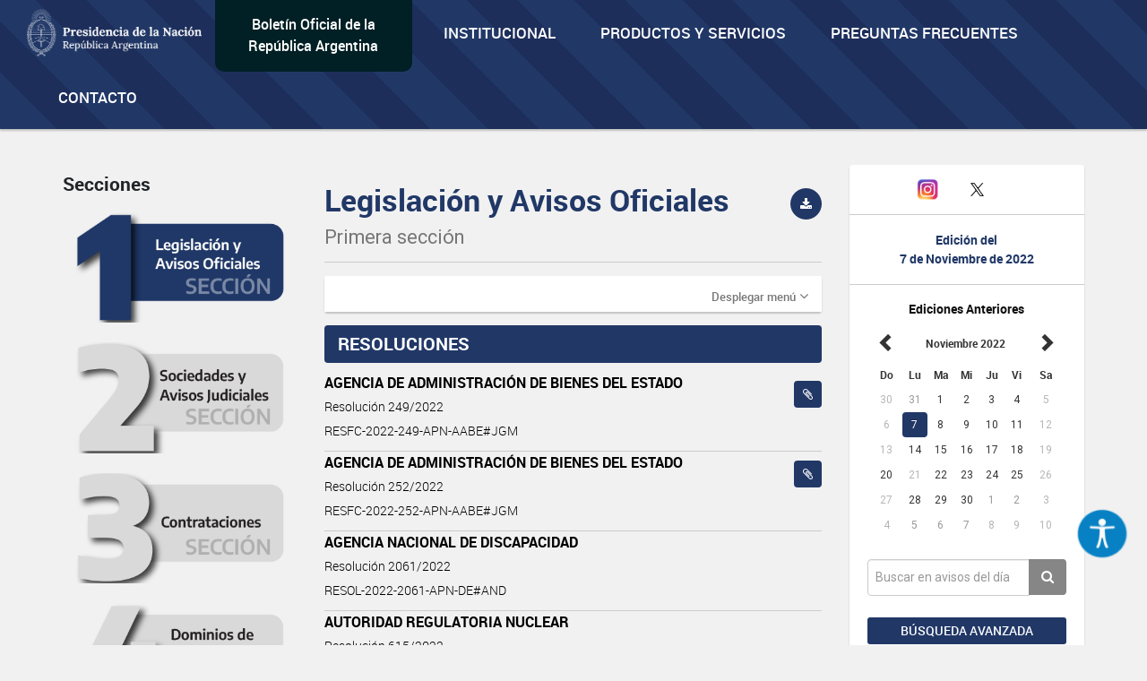

--- FILE ---
content_type: text/html; charset=UTF-8
request_url: https://www.boletinoficial.gob.ar/seccion/primera/20221107?rubro=1715
body_size: 12231
content:
<!DOCTYPE html>
<html>
<head>
    <meta charset="UTF-8">


    <meta name="theme-color" content="#0072b8">
    <meta name="msapplication-navbutton-color" content="#0072b8">
    <meta name="apple-mobile-web-app-status-bar-style" content="#0072b8">
    <meta name="viewport" content="width=device-width, initial-scale=1.0">


            <title>BOLETIN OFICIAL REPUBLICA ARGENTINA</title>
        <meta name="description" content="BORA - Boletín Oficial de la República Argentina">
    
    
        <meta property="og:url" content="https://www.boletinoficial.gob.ar/" />
        <meta property="og:type" content="article" />
        <meta property="og:title" content="Boletín Oficial de la República Argentina" />
        <meta property="og:description" content="Boletín Oficial de la República Argentina" />
        <meta property="og:image" content="/images/bora_share.jpg" />
        <meta property="og:locale" content="es_AR" />

        <meta name="twitter:card" content="Boletín Oficial de la República Argentina" />
        <meta name="twitter:title" content="Boletín Oficial de la República Argentina" />
        <meta name="twitter:description" content="Boletín Oficial de la República Argentina" />
        <meta name="twitter:image" content="/images/bora_share.jpg" />
    
    <link rel="icon" type="image/x-icon" href="/favicon.ico" />
    
    
        <link href='/css/roboto-fontface.css' rel='stylesheet' type='text/css'>
        <link href='/css/bootstrap.css' rel='stylesheet' type='text/css'>
        <link href='/css/font-awesome.min.css' rel='stylesheet' type='text/css'>
        <link href='/css/poncho.css' rel='stylesheet' type='text/css'>
        <link href='/css/magicsuggest.css' rel="stylesheet">
        <link href='/css/bootstrap-datepicker.css' rel="stylesheet">
                <link href='/css/styles.css' rel='stylesheet' type='text/css'>

        <link href='/css/own/styles.css' rel='stylesheet' type='text/css'>
        <link href='/css/own/breakpoints.css' rel='stylesheet' type='text/css'>
        <link href='/css/own/vars.css' rel='stylesheet' type='text/css'>
        <link href='/css/own/header.css' rel='stylesheet' type='text/css'>
        <link href='/css/own/buttons.css' rel='stylesheet' type='text/css'>
        <link href='/css/own/cards.css' rel='stylesheet' type='text/css'>
        <link href='/css/own/section.css' rel='stylesheet' type='text/css'>
        <link href='/css/own/bottom-cards.css' rel='stylesheet' type='text/css'>
        <link href='/css/own/footer.css' rel='stylesheet' type='text/css'>

    
            <script type="text/javascript" src="/js/generales.js"></script>
        <script type="text/javascript" src="/js/share.js"></script>
        <script type="text/javascript" src="/js/analitics.js"></script>
        <script type="text/javascript" src="/js/downloadPdf.js"></script>
        <script type="text/javascript" src="/js/contactos.js"></script>
        <script type="text/javascript" src="/js/jquery-3.1.1.min.js"></script>
        <script type="text/javascript" src="/js/bootstrap.min.js"></script>
        <script type="text/javascript" src="/js/bootstrap-datepicker.min.js"></script>
        <script type="text/javascript" src="/js/bootstrap-datepicker.es.min.js"></script>
        <script type="text/javascript" src="/js/sammy/sammy.js"></script>
        <script type="text/javascript" src="/js/magicsuggest.js"></script>
        <script type="text/javascript" src="/js/busqueda.js"></script>
        <script type="text/javascript" src="/js/imageMapResizer.min.js"></script>
        <script type="text/javascript" src="/js/calendario.js"></script>
        <script src="https://unpkg.com/react@18/umd/react.production.min.js" crossorigin></script>
        <script src="https://unpkg.com/react-dom@18/umd/react-dom.production.min.js" crossorigin></script>
    

    <!-- Google Analytics -->
    <!--TODO:-->
    <!-- End Google Analytics -->

</head>
<body>
    <div id="accessibility"></div>
    <script src="/./js/accessibility.min.js?version=20231214"></script>

    <div id="loader" class="loader-div" style="display: none;">
        <img src="/images/loader.gif">
    </div>

    <header>
<!-- Global site tag (gtag.js) - Google Analytics -->
<script async src="https://www.googletagmanager.com/gtag/js?id=G-W2KQMS3G6K"></script>
<script>
  window.dataLayer = window.dataLayer || [];
  function gtag(){dataLayer.push(arguments);}
  gtag('js', new Date());
  gtag('config', 'G-W2KQMS3G6K');
</script>
	<!-- End Google Tag Manager -->
	<nav class="navbar navbar-top navbar-default bg-light bg-primary responsive-nav" role="navigation">
		<div class="container-fluid nav-mobile">
			<div class="navbar-header">
				<button type="button" class="navbar-toggle" data-toggle="collapse" data-target="#main-navbar-collapse">
					<span class="sr-only">Toggle navigation</span>
					<span class="fa fa-bars" aria-hidden="true"></span>
				</button>
			</div>
			<div class="collapse navbar-collapse" id="main-navbar-collapse">
				<ul class="nav navbar-nav">
					<li>
						<a class="navbar-brand" href="/">
							<img alt="Brand" src="/images/presidencia.png" height="65"/>
						</a>
					</li>
					<li class="navbar-text-box bg-dark bg-secondary">
						<div style="margin: auto;"><a href="/">Boletín Oficial de la República Argentina</a></div>
					</li>
					<li class="li-primary">
						<a href="/estatica/institucional-mision" onclick="sendEstaticaEvent('Visto', 'Institucional-Mision')">Institucional</a>
					</li>
					<li class="li-primary">
						<a href="/estatica/prodyserv" onclick="sendEstaticaEvent('Visto', 'Prodyserv')">Productos y servicios</a>
					</li>
					<li class="li-primary">
						<a href="/estatica/faq-preguntas" onclick="sendEstaticaEvent('Visto', 'Faq Preguntas')">Preguntas Frecuentes</a>
					</li>
					<li class="li-primary">
						<a href="/contacto" onclick="sendContactoEvent('Visto', 'Contacto')">Contacto</a>
					</li>
				</ul>
			</div>
		</div>
	</nav>
</header>


<div class="container-fluid">

    
            <div class="row">
    <div id="div_flash_js" class="alert alert-info alert-dismisable alert-bora margin-top-30" style="display:none">
        <div class="container">
            <div class="col-md-12">
                <button type="button" class="close" onclick="hideFlashMessage()" aria-label="Close">&times;</button>
                <span id="div_flash_js_msg"></span>
            </div>
        </div>
    </div>
</div>
    

</div>



	<div class="container">
		<div class="row">

			<div class="col-md-3 col-md-push-9 margin-top-40">
				<div class="panel panel-default text-center">
					<div class="panel-body">
						<div class="margin-bottom-20 fecha-ultima-edicion">
							<div class="social-btns">
								<div class="row">
									<div class="col-xs-4">
										<a class="" href="/contacto" onclick="sendContactoEvent('Visto', 'Contacto')">
											<i class="fa fa-envelope"></i>
										</a>
									</div>
									<div class="col-xs-4">
										<a href="https://www.instagram.com/boletinoficialarg" target="_blank">
											<img src="/images/instagram.png" width="25" alt="Instagram"/>
										</a>
									</div>
									<div class="col-xs-4">
										<a href="https://twitter.com/boletin_oficial" target="_blank">
											<img src="/images/twitter.png" width="30" alt="Twitter"/>
										</a>
									</div>
								</div>
							</div>
							<div class="row row-panel ">
								<hr>
							</div>
							<h6 class="text-primary-alt text-bold">Edición del</h6>
							<h6 class="text-primary-alt text-bold">
								<b>7 de Noviembre de 2022</b>
							</h6>
							<div class="row row-panel ">
								<hr>
							</div>
							<div>
								<h6>
									<b>Ediciones Anteriores</b>
								</h6>
								
<div id="divCalendario"></div>



<script>

    var producirRecarga = '1';
    var cambioDeAnio = false;

    var diaSeleccionado=new Date(2022,11-1,07);
    var fechaSeleccionada = '07-11-2022';
    var fechaSeleccionadaYMD = '20221107';
    var anioAnteriorPortada = parseInt(fechaSeleccionada.split("-")[2]);
    var fechaUltimaEdicionPortada = '20-01-2026';

    urlGetDiasHabilitadosPorAnio = "/calendario/dias_publicacion/0/0";
    urlGetDiasHabilitadosPorAnio = urlGetDiasHabilitadosPorAnio.substring(0, urlGetDiasHabilitadosPorAnio.lastIndexOf("/"));
    urlGetDiasHabilitadosPorAnio = urlGetDiasHabilitadosPorAnio.substring(0, urlGetDiasHabilitadosPorAnio.lastIndexOf("/"));

    urlActualizarFechaEdicion = "/edicion/actualizar/0";
    urlActualizarFechaEdicion = urlActualizarFechaEdicion.substring(0, urlActualizarFechaEdicion.lastIndexOf("/"));

    urlPortadaSeccion = "/seccion/primera";

    buttonClickedPortada = null;

    nombreSeccionPortada = 'primera';

            var diasHabilitadosPortadaSuplemento = JSON.parse('{"fechas":["20220103","20220104","20220105","20220106","20220107","20220110","20220111","20220112","20220113","20220114","20220117","20220118","20220119","20220120","20220121","20220124","20220125","20220126","20220127","20220128","20220131","20220201","20220202","20220203","20220204","20220207","20220208","20220209","20220210","20220211","20220214","20220215","20220216","20220217","20220218","20220221","20220222","20220223","20220224","20220225","20220226","20220227","20220302","20220303","20220304","20220305","20220307","20220308","20220309","20220310","20220311","20220314","20220315","20220316","20220317","20220318","20220319","20220321","20220322","20220323","20220325","20220328","20220329","20220330","20220331","20220401","20220404","20220405","20220406","20220407","20220408","20220411","20220412","20220413","20220418","20220419","20220420","20220421","20220422","20220425","20220426","20220427","20220428","20220429","20220502","20220503","20220504","20220505","20220506","20220509","20220510","20220511","20220512","20220513","20220516","20220517","20220519","20220520","20220523","20220524","20220526","20220527","20220528","20220530","20220531","20220601","20220602","20220603","20220606","20220607","20220608","20220609","20220610","20220613","20220614","20220615","20220616","20220621","20220622","20220623","20220624","20220627","20220628","20220629","20220630","20220701","20220704","20220705","20220706","20220707","20220708","20220711","20220712","20220713","20220714","20220715","20220718","20220719","20220720","20220721","20220722","20220725","20220726","20220727","20220728","20220729","20220801","20220802","20220803","20220804","20220805","20220808","20220809","20220810","20220811","20220812","20220816","20220817","20220818","20220819","20220822","20220823","20220824","20220825","20220826","20220829","20220830","20220831","20220901","20220902","20220905","20220906","20220907","20220908","20220909","20220912","20220913","20220914","20220915","20220916","20220919","20220920","20220921","20220922","20220923","20220926","20220927","20220928","20220929","20220930","20221003","20221004","20221005","20221006","20221011","20221012","20221013","20221014","20221017","20221018","20221019","20221020","20221021","20221022","20221024","20221025","20221026","20221027","20221028","20221031","20221101","20221102","20221103","20221104","20221107","20221108","20221109","20221110","20221111","20221114","20221115","20221116","20221117","20221118","20221120","20221122","20221123","20221124","20221125","20221128","20221129","20221130","20221201","20221202","20221205","20221206","20221207","20221212","20221213","20221214","20221215","20221216","20221217","20221219","20221220","20221221","20221222","20221223","20221226","20221227","20221228","20221229","20221230"],"fechas_con_suplemento":["20220218","20220222","20220225","20220429","20220616","20220630","20220704","20220803","20220819","20220831","20221025","20221028"]}');
        var diasHabilitadosPortada = diasHabilitadosPortadaSuplemento['fechas'];
        if (diasHabilitadosPortada != undefined && diasHabilitadosPortada != null && diasHabilitadosPortada.length != 0 && anioAnteriorPortada != diasHabilitadosPortada[0].substring(0,4)){
            actualizarDiasHabilitadosPortada('#divCalendario',anioAnteriorPortada);
        }
    
    $('#divCalendario').datepicker({
        startDate: fechaInicioCalendario,
        endDate: '20-01-2026',
        weekStart: 0,
        container: '#divCalendario',
        language: "es",
        format: 'dd-mm-yyyy',
        beforeShowDay: function(datetime) {
            if (diasHabilitadosPortada == null || diasHabilitadosPortada.length === 0) {
                return true;
            }

            fechaHabilitada = fechaEstaHabilitada(diasHabilitadosPortada, datetime);
            fechaSuplemento = formatFechaCalendario(datetime);
            classDay = '';
            tooltipDay = '';

            if (diasHabilitadosPortadaSuplemento['fechas_con_suplemento'].indexOf(fechaSuplemento) > -1) {
                classDay = 'day-suplemento';
                tooltipDay = 'Fecha con suplemento';
            }

            return {enabled: fechaHabilitada, classes: classDay, tooltip: tooltipDay};
        }
    }).datepicker('setDate','07-11-2022')
        .on('changeDate', onChangeDate)
        .on('changeMonth', function(e){
            onChangeMonthPortada("#divCalendario", cambioDeAnio);
            cambioDeAnio = false;
        }).on('changeYear', function(e){
            cambioDeAnio = true;
    });

    changePreviousAndNextButtonCalendar("#divCalendario");

    $("#divCalendario .datepicker .prev").on("click", function () {
        buttonClickedPortada = "prev";
    });

    $("#divCalendario .datepicker .next").on("click", function () {
        buttonClickedPortada = "next";
    });

</script>

							</div>
						</div>
						<div>
							<div class="form-group">
								<div class="input-group">
									<input class="form-control input-index" id="rapidaInput" type="text" placeholder="Buscar en avisos del día">
									<span class="input-group-btn">
										<button class="btn btn-tertiary btn-home" id="busquedaRapidaButton" onclick="realizarBusquedaRapida('/busquedaAvanzada/realizarBusqueda', 'all', true, true );sendbtnbusquedarapidaevent('busqueda rapida all','busqueda rapida');return false;" type="button">
											<i class="fa fa-search"></i>
										</button>
									</span>
								</div>
																	<div class="form-group">
										<a class="btn btn-sm btn-primary btn-block margin-top-15 puntero" onclick="ejecutarBusquedaAvanzadaConTexto('#rapidaInput', '/busquedaAvanzada/primera');sendBtnBusquedaAvanzadaEvent('Busqueda avanzada primera','Busqueda Avanzada');return false;">
											Búsqueda avanzada
										</a>
									</div>
															</div>
						</div>
					</div>
				</div>
				<div class="text-center">
					<img class="img-responsive center-block" src="/images/132-aniversario.png" width="243" height="183"/>
				</div>
			</div>


			<div class="col-md-9 col-md-pull-3">
				<div class="row">
					<div id="includeResultadosBusquedaRapida">
						<div class="col-md-4  form-group margin-top-40 margin-menu">
		<h5>Secciones</h5>
	<ul class="nav nav-pills nav-stacked form-group">
		<li id="itemLateralMenuPrimera">
			<a href="/seccion/primera" onclick="sendSectionEvent('Open', 'Primera');">
                <img id="imagePrimera"  src="/images/sections/number1-on.png"  width="100%"/>
			</a>
		</li>
		<li id="itemLateralMenuSegunda">
			<a href="/seccion/segunda" onclick="sendSectionEvent('Open', 'Segunda');">
                <img id="imageSegunda"  src="/images/sections/number2-off.png"  width="100%"/>
			</a>
		</li>
		<li id="itemLateralMenuTercera">
			<a href="/seccion/tercera" onclick="sendSectionEvent('Open', 'Tercera');">
                <img id="imageTercera"  src="/images/sections/number3-off.png"  width="100%"/>
			</a>
		</li>
		<li id="itemLateralMenuCuarta">
			<a href="/seccion/cuarta" onclick="sendSectionEvent('Open', 'Cuarta');">
                <img id="imageCuarta"  src="/images/sections/number4-off.png"  width="100%"/>
			</a>
		</li>
	</ul>
</div>


<div
	id="respuestaDivContainer" class="col-md-8 form-group">


	<!------- Respuesta -------->

	<div id="resultadosBusquedaRapidaDiv" style="display: none">
		<div id="sumarizadoDeBusquedaRapida">
			<h2>Búsqueda</h2>
			<hr>
			<div class="row">
				<div class="col-md-6">
					<h5 style="margin-bottom: 15px;">Cantidad de resultados
						<small id="counterBusquedaRapTotal"></small>
					</h5>
				</div>
				<div class="col-md-6">
											<a class="pull-right margin-10" href="/busquedaAvanzada/primera">
							<small class="text-muted puntero">Búsqueda avanzada
								<i class="fa fa-chevron-right small"></i>
							</small>
						</a>
									</div>
			</div>

			<div class="row" id="counterRapDiv" style="display: none">
				<div id="counter1Rap" style="display: none" class="col-md-3 col-sm-6 col-xs-6 form-group">
					<a class="puntero" id="counter1Rap" onclick="actualizarBusqueda('/busquedaAvanzada/realizarBusqueda', 'primera', 1, 'rapida'); return false;">
						<span class="text-primary-alt">Legislación y Avisos Oficiales
						</span>
						<span id="spanCounterPrimeraRap" class="text-primary-alt"></span><br><span class="text-muted font-size-14 font-regular">
							Primera Sección
						</span>
					</a>
				</div>
				<div id="counter2Rap" style="display: none" class="col-md-3 col-sm-6 col-xs-6  form-group">
					<a class="puntero" id="counter2Rap" onclick="actualizarBusqueda('/busquedaAvanzada/realizarBusqueda', 'segunda', 2, 'rapida');  return false;">
						<span class="text-primary-alt">Sociedades y Avisos Judiciales
						</span>
						<span id="spanCounterSegundaRap" class="text-primary-alt"></span><br><span class="text-muted font-size-14 font-regular">
							Segunda Sección
						</span>
					</a>
				</div>
				<div id="counter3Rap" style="display: none" class="col-md-3 col-sm-6 col-xs-6  form-group">
					<a class="puntero" id="counter3Rap" onclick="actualizarBusqueda('/busquedaAvanzada/realizarBusqueda', 'tercera', 3, 'rapida');  return false;">
						<span class="text-primary-alt">Contrataciones
						</span>
						<span id="spanCounterTerceraRap" class="text-primary-alt"></span><br><span class="text-muted font-size-14 font-regular">
							Tercera Sección
						</span>
					</a>
				</div>
														</div>
			<h5>
				<small id="sinResultados"></small>
			</h5>
		</div>

		<div id="resultadosBusquedaRapida"></div>

	</div>

	<div id="cargandoListadoBusqueda" class="cargando-div col-md-4 form-group margin-top-40" style="display: none;">
		<img src="/images/loader.gif" height="75px">
	</div>

</div>

<script>
	var ejecutandoLlamadaAsincronicaBusquedaRapida = false;
var hayMasResultadosBusquedaRapida = true;
sessionStorage.removeItem('searchParams');
// if (sessionStorage.getItem('searchParams') !== null) {
//     sessionStorage.removeItem('searchParams');
// }
$(window).on("scroll", function () {
if ((window.innerHeight + getScrollPosition() + 200) >= document.body.offsetHeight) {
if (hayMasResultadosBusquedaRapida) {
if (ejecutandoLlamadaAsincronicaBusquedaRapida) {
return false;
}
ejecutandoLlamadaAsincronicaSeccion = true;
ejecutandoLlamadaAsincronicaBusquedaRapida = true;
if (sessionStorage.getItem('searchParams') !== null) {
var searchParams = JSON.parse(sessionStorage.getItem('searchParams'));

if (searchParams.ejecutandoLlamadaAsincronicaBusqueda) {
return false;
}
if (searchParams.tipoBusqueda === 'Rapida') {
$('#cargandoListadoBusqueda').show();
cargarRespuestasRapida(searchParams, "/busquedaAvanzada/realizarBusqueda", false);
} else {
ejecutandoLlamadaAsincronicaSeccion = false;
ejecutandoLlamadaAsincronicaBusquedaRapida = false;
}
} else {
ejecutandoLlamadaAsincronicaSeccion = false;
ejecutandoLlamadaAsincronicaBusquedaRapida = false;
}
}
}

});
</script>
					</div>


					<div id="layoutContent">
						<div id="subLayouyContentDiv" class="col-md-8 form-group margin-top-15">
															
    <script>
        sendSectionEvent('Open', 'Primera');
    </script>
    	<div class="row">
		<div class="col-title">
			<h2 class="secciones-titulo-h2 first-section">
				Legislación y Avisos Oficiales<br>
				<small>Primera sección</small>
			</h2>
					</div>
		<div class="col-download">
																<button class="btn btn-primary btn-circle btn-sm pull-right bg-first-section" data-toggle="tooltip" data-placement="bottom" title="Descargar sección" data-container="body" onclick='descargarPDFSeccion("primera","20221107", "/pdf/download_section"); sendpdfevent("descarga", "Primera sección");'>
						<i class="fa fa-download"></i>
					</button>
									</div>
	</div>
    <hr class="secciones-titulo-hr">
                <div class="row">
            <div class="col-md-12">
                <div class="panel panel-default panel-menu menu-rubros-panel">
                    <div class="panel-heading">
                        <a role="button" data-toggle="collapse" data-parent="#accordion" href="#collapseOne" aria-expanded="true" aria-controls="collapseOne" class="pull-right text-muted">
                            <small> Desplegar menú</small> <i onclick="collapseMenu('collapseOne')" class="fa fa-angle-down"></i>
                        </a>
                    </div>
                    <div id="collapseOne" class="panel-collapse collapse" role="tabpanel" aria-labelledby="headingOne">
                        <div class="panel-body">
                            <div class="row panels-row">
                                                                    <div class="col-md-6 col-sm-4 col-xs-6 form-group">
                                        <p>
                                            
    
                Avisos oficiales<br>
        <span class="menuRubros">
                    
            <a class="puntero text-primary-alt" onclick="realizarBusquedaRubro('/seccion/buscarRubro', 'primera', '86', '20221107'); return false; "> Avisos oficiales (26)
        </a>
    

                    
            <a class="puntero text-primary-alt" onclick="realizarBusquedaRubro('/seccion/buscarRubro', 'primera', '84', '20221107'); return false; "> Concursos oficiales (4)
        </a>
    

                    
            <a class="puntero text-primary-alt" onclick="realizarBusquedaRubro('/seccion/buscarRubro', 'primera', '83', '20221107'); return false; "> Convenciones colectivas de trabajo (25)
        </a>
    

                </span>
    

                                        </p>
                                    </div>
                                                                    <div class="col-md-6 col-sm-4 col-xs-6 form-group">
                                        <p>
                                            
    
                Disposiciones<br>
        <span class="menuRubros">
                    
            <a class="puntero text-primary-alt" onclick="realizarBusquedaRubro('/seccion/buscarRubro', 'primera', '5006', '20221107'); return false; "> Disposiciones (8)
        </a>
    

                </span>
    

                                        </p>
                                    </div>
                                                                    <div class="col-md-6 col-sm-4 col-xs-6 form-group">
                                        <p>
                                            
    
                Legislacion<br>
        <span class="menuRubros">
                    
            <a class="puntero text-primary-alt" onclick="realizarBusquedaRubro('/seccion/buscarRubro', 'primera', '82', '20221107'); return false; "> Asociaciones sindicales (1)
        </a>
    

                    
            <a class="puntero text-primary-alt" onclick="realizarBusquedaRubro('/seccion/buscarRubro', 'primera', '77', '20221107'); return false; "> Decisiones administrativas (6)
        </a>
    

                    
            <a class="puntero text-primary-alt" onclick="realizarBusquedaRubro('/seccion/buscarRubro', 'primera', '24', '20221107'); return false; "> Decretos (1)
        </a>
    

                </span>
    

                                        </p>
                                    </div>
                                                                    <div class="col-md-6 col-sm-4 col-xs-6 form-group">
                                        <p>
                                            
    
                Resoluciones<br>
        <span class="menuRubros">
                    
            <a class="puntero text-primary-alt" onclick="realizarBusquedaRubro('/seccion/buscarRubro', 'primera', '62', '20221107'); return false; "> Resolucion sintetizada (4)
        </a>
    

                    
            <a class="puntero text-primary-alt" onclick="realizarBusquedaRubro('/seccion/buscarRubro', 'primera', '1715', '20221107'); return false; "> Resoluciones (32)
        </a>
    

                    
            <a class="puntero text-primary-alt" onclick="realizarBusquedaRubro('/seccion/buscarRubro', 'primera', '5001', '20221107'); return false; "> Resolución conjunta (1)
        </a>
    

                    
            <a class="puntero text-primary-alt" onclick="realizarBusquedaRubro('/seccion/buscarRubro', 'primera', '63', '20221107'); return false; "> Resolución general (1)
        </a>
    

                </span>
    

                                        </p>
                                    </div>
                                                            </div>
                        </div>
                    </div>
                </div>
            </div>
        </div>
    
    <div class="row">
    <div class="col-md-12 avisosSeccionDiv" id="avisosSeccionDiv">
                                                                                                                                                   <div class="row">
                                <div class="col-md-12">
                                   <h5 class="seccion-rubro text-white bg-first-section">RESOLUCIONES                                     </h5>
                                </div>
                            </div>
                                                                                                                                                                                                                                            <div class="row">
                                <div class="col-md-12">
                                                                                                                                                                                                <a data-toggle="tooltip" style="margin-left: 10px; margin-top: 10px"
                                           href="/detalleAviso/primera/275108/20221107?anexos=1"
                                           onclick="sendDetalleEvent('Visto', 'Aviso de la Seccion: Primera ID: 275108');"
                                           data-container="body" title="Ver anexos" class="btn btn-sm btn-link pull-right bg-first-section">
                                            <i class="fa fa-paperclip" aria-hidden="true"></i>
                                        </a>
                                                                                                            <a href="/detalleAviso/primera/275108/20221107" onclick="sendDetalleEvent('Visto', 'Aviso de la Seccion: Primera ID: 275108');">
                                                                            <div class="linea-aviso">
                                            <p class="item">AGENCIA DE ADMINISTRACIÓN DE BIENES DEL ESTADO </p>
                                                                                            <p class="item-detalle">
                                                    <small>Resolución 249/2022</small>
                                                </p>
                                                                                                                                                                                    <p class="item-detalle" >
                                                    <small>RESFC-2022-249-APN-AABE#JGM</small>
                                                </p>
                                                                                    </div>
                                    </a>
                                </div>
                            </div>
                                                                                                                                                                    <div class="row">
                                <div class="col-md-12">
                                                                                                                                                                                                <a data-toggle="tooltip" style="margin-left: 10px; margin-top: 10px"
                                           href="/detalleAviso/primera/275109/20221107?anexos=1"
                                           onclick="sendDetalleEvent('Visto', 'Aviso de la Seccion: Primera ID: 275109');"
                                           data-container="body" title="Ver anexos" class="btn btn-sm btn-link pull-right bg-first-section">
                                            <i class="fa fa-paperclip" aria-hidden="true"></i>
                                        </a>
                                                                                                            <a href="/detalleAviso/primera/275109/20221107" onclick="sendDetalleEvent('Visto', 'Aviso de la Seccion: Primera ID: 275109');">
                                                                            <div class="linea-aviso">
                                            <p class="item">AGENCIA DE ADMINISTRACIÓN DE BIENES DEL ESTADO </p>
                                                                                            <p class="item-detalle">
                                                    <small>Resolución 252/2022</small>
                                                </p>
                                                                                                                                                                                    <p class="item-detalle" >
                                                    <small>RESFC-2022-252-APN-AABE#JGM</small>
                                                </p>
                                                                                    </div>
                                    </a>
                                </div>
                            </div>
                                                                                                                                                                    <div class="row">
                                <div class="col-md-12">
                                                                                                                                                <a href="/detalleAviso/primera/275110/20221107" onclick="sendDetalleEvent('Visto', 'Aviso de la Seccion: Primera ID: 275110');">
                                                                            <div class="linea-aviso">
                                            <p class="item">AGENCIA NACIONAL DE DISCAPACIDAD </p>
                                                                                            <p class="item-detalle">
                                                    <small>Resolución 2061/2022</small>
                                                </p>
                                                                                                                                                                                    <p class="item-detalle" >
                                                    <small>RESOL-2022-2061-APN-DE#AND</small>
                                                </p>
                                                                                    </div>
                                    </a>
                                </div>
                            </div>
                                                                                                                                                                    <div class="row">
                                <div class="col-md-12">
                                                                                                                                                <a href="/detalleAviso/primera/275111/20221107" onclick="sendDetalleEvent('Visto', 'Aviso de la Seccion: Primera ID: 275111');">
                                                                            <div class="linea-aviso">
                                            <p class="item">AUTORIDAD REGULATORIA NUCLEAR </p>
                                                                                            <p class="item-detalle">
                                                    <small>Resolución 615/2022</small>
                                                </p>
                                                                                                                                                                                    <p class="item-detalle" >
                                                    <small>RESOL-2022-615-APN-D#ARN</small>
                                                </p>
                                                                                    </div>
                                    </a>
                                </div>
                            </div>
                                                                                                                                                                    <div class="row">
                                <div class="col-md-12">
                                                                                                                                                <a href="/detalleAviso/primera/275112/20221107" onclick="sendDetalleEvent('Visto', 'Aviso de la Seccion: Primera ID: 275112');">
                                                                            <div class="linea-aviso">
                                            <p class="item">AUTORIDAD REGULATORIA NUCLEAR </p>
                                                                                            <p class="item-detalle">
                                                    <small>Resolución 616/2022</small>
                                                </p>
                                                                                                                                                                                    <p class="item-detalle" >
                                                    <small>RESOL-2022-616-APN-D#ARN</small>
                                                </p>
                                                                                    </div>
                                    </a>
                                </div>
                            </div>
                                                                                                                                                                    <div class="row">
                                <div class="col-md-12">
                                                                                                                                                                                                <a data-toggle="tooltip" style="margin-left: 10px; margin-top: 10px"
                                           href="/detalleAviso/primera/275113/20221107?anexos=1"
                                           onclick="sendDetalleEvent('Visto', 'Aviso de la Seccion: Primera ID: 275113');"
                                           data-container="body" title="Ver anexos" class="btn btn-sm btn-link pull-right bg-first-section">
                                            <i class="fa fa-paperclip" aria-hidden="true"></i>
                                        </a>
                                                                                                            <a href="/detalleAviso/primera/275113/20221107" onclick="sendDetalleEvent('Visto', 'Aviso de la Seccion: Primera ID: 275113');">
                                                                            <div class="linea-aviso">
                                            <p class="item">CONSEJO NACIONAL DE COORDINACIÓN DE POLÍTICAS SOCIALES </p>
                                                                                            <p class="item-detalle">
                                                    <small>Resolución 303/2022</small>
                                                </p>
                                                                                                                                                                                    <p class="item-detalle" >
                                                    <small>RESOL-2022-303-APN-CNCPS#PTE</small>
                                                </p>
                                                                                    </div>
                                    </a>
                                </div>
                            </div>
                                                                                                                                                                    <div class="row">
                                <div class="col-md-12">
                                                                                                                                                <a href="/detalleAviso/primera/275114/20221107" onclick="sendDetalleEvent('Visto', 'Aviso de la Seccion: Primera ID: 275114');">
                                                                            <div class="linea-aviso">
                                            <p class="item">CONSEJO NACIONAL DE COORDINACIÓN DE POLÍTICAS SOCIALES </p>
                                                                                            <p class="item-detalle">
                                                    <small>Resolución 304/2022</small>
                                                </p>
                                                                                                                                                                                    <p class="item-detalle" >
                                                    <small>RESOL-2022-304-APN-CNCPS#PTE</small>
                                                </p>
                                                                                    </div>
                                    </a>
                                </div>
                            </div>
                                                                                                                                                                    <div class="row">
                                <div class="col-md-12">
                                                                                                                                                                                                <a data-toggle="tooltip" style="margin-left: 10px; margin-top: 10px"
                                           href="/detalleAviso/primera/275115/20221107?anexos=1"
                                           onclick="sendDetalleEvent('Visto', 'Aviso de la Seccion: Primera ID: 275115');"
                                           data-container="body" title="Ver anexos" class="btn btn-sm btn-link pull-right bg-first-section">
                                            <i class="fa fa-paperclip" aria-hidden="true"></i>
                                        </a>
                                                                                                            <a href="/detalleAviso/primera/275115/20221107" onclick="sendDetalleEvent('Visto', 'Aviso de la Seccion: Primera ID: 275115');">
                                                                            <div class="linea-aviso">
                                            <p class="item">ENTE NACIONAL REGULADOR DE LA ELECTRICIDAD </p>
                                                                                            <p class="item-detalle">
                                                    <small>Resolución 558/2022</small>
                                                </p>
                                                                                                                                                                                    <p class="item-detalle" >
                                                    <small>RESOL-2022-558-APN-ENRE#MEC</small>
                                                </p>
                                                                                    </div>
                                    </a>
                                </div>
                            </div>
                                                                                                                                                                    <div class="row">
                                <div class="col-md-12">
                                                                                                                                                <a href="/detalleAviso/primera/275116/20221107" onclick="sendDetalleEvent('Visto', 'Aviso de la Seccion: Primera ID: 275116');">
                                                                            <div class="linea-aviso">
                                            <p class="item">INSTITUTO NACIONAL CENTRAL ÚNICO COORDINADOR DE ABLACIÓN E IMPLANTE </p>
                                                                                            <p class="item-detalle">
                                                    <small>Resolución 100/2022</small>
                                                </p>
                                                                                                                                                                                    <p class="item-detalle" >
                                                    <small>RESOL-2022-100-APN-D#INCUCAI</small>
                                                </p>
                                                                                    </div>
                                    </a>
                                </div>
                            </div>
                                                                                                                                                                    <div class="row">
                                <div class="col-md-12">
                                                                                                                                                <a href="/detalleAviso/primera/275117/20221107" onclick="sendDetalleEvent('Visto', 'Aviso de la Seccion: Primera ID: 275117');">
                                                                            <div class="linea-aviso">
                                            <p class="item">INSTITUTO NACIONAL CENTRAL ÚNICO COORDINADOR DE ABLACIÓN E IMPLANTE </p>
                                                                                            <p class="item-detalle">
                                                    <small>Resolución 101/2022</small>
                                                </p>
                                                                                                                                                                                    <p class="item-detalle" >
                                                    <small>RESOL-2022-101-APN-D#INCUCAI</small>
                                                </p>
                                                                                    </div>
                                    </a>
                                </div>
                            </div>
                                                                                                                                                                    <div class="row">
                                <div class="col-md-12">
                                                                                                                                                <a href="/detalleAviso/primera/275118/20221107" onclick="sendDetalleEvent('Visto', 'Aviso de la Seccion: Primera ID: 275118');">
                                                                            <div class="linea-aviso">
                                            <p class="item">INSTITUTO NACIONAL CENTRAL ÚNICO COORDINADOR DE ABLACIÓN E IMPLANTE </p>
                                                                                            <p class="item-detalle">
                                                    <small>Resolución 102/2022</small>
                                                </p>
                                                                                                                                                                                    <p class="item-detalle" >
                                                    <small>RESOL-2022-102-APN-D#INCUCAI</small>
                                                </p>
                                                                                    </div>
                                    </a>
                                </div>
                            </div>
                                                                                                                                                                    <div class="row">
                                <div class="col-md-12">
                                                                                                                                                                                                <a data-toggle="tooltip" style="margin-left: 10px; margin-top: 10px"
                                           href="/detalleAviso/primera/275119/20221107?anexos=1"
                                           onclick="sendDetalleEvent('Visto', 'Aviso de la Seccion: Primera ID: 275119');"
                                           data-container="body" title="Ver anexos" class="btn btn-sm btn-link pull-right bg-first-section">
                                            <i class="fa fa-paperclip" aria-hidden="true"></i>
                                        </a>
                                                                                                            <a href="/detalleAviso/primera/275119/20221107" onclick="sendDetalleEvent('Visto', 'Aviso de la Seccion: Primera ID: 275119');">
                                                                            <div class="linea-aviso">
                                            <p class="item">INSTITUTO NACIONAL DE ESTADÍSTICA Y CENSOS </p>
                                                                                            <p class="item-detalle">
                                                    <small>Resolución 274/2022</small>
                                                </p>
                                                                                                                                                                                    <p class="item-detalle" >
                                                    <small>RESOL-2022-274-APN-INDEC#MEC</small>
                                                </p>
                                                                                    </div>
                                    </a>
                                </div>
                            </div>
                                                                                                                                                                    <div class="row">
                                <div class="col-md-12">
                                                                                                                                                <a href="/detalleAviso/primera/275120/20221107" onclick="sendDetalleEvent('Visto', 'Aviso de la Seccion: Primera ID: 275120');">
                                                                            <div class="linea-aviso">
                                            <p class="item">JEFATURA DE GABINETE DE MINISTROS </p>
                                                                                            <p class="item-detalle">
                                                    <small>Resolución 820/2022</small>
                                                </p>
                                                                                                                                                                                    <p class="item-detalle" >
                                                    <small>RESOL-2022-820-APN-JGM</small>
                                                </p>
                                                                                    </div>
                                    </a>
                                </div>
                            </div>
                                                                                                                                                                    <div class="row">
                                <div class="col-md-12">
                                                                                                                                                <a href="/detalleAviso/primera/275121/20221107" onclick="sendDetalleEvent('Visto', 'Aviso de la Seccion: Primera ID: 275121');">
                                                                            <div class="linea-aviso">
                                            <p class="item">JEFATURA DE GABINETE DE MINISTROS </p>
                                                                                            <p class="item-detalle">
                                                    <small>Resolución 822/2022</small>
                                                </p>
                                                                                                                                                                                    <p class="item-detalle" >
                                                    <small>RESOL-2022-822-APN-JGM</small>
                                                </p>
                                                                                    </div>
                                    </a>
                                </div>
                            </div>
                                                                                                                                                                    <div class="row">
                                <div class="col-md-12">
                                                                                                                                                <a href="/detalleAviso/primera/275122/20221107" onclick="sendDetalleEvent('Visto', 'Aviso de la Seccion: Primera ID: 275122');">
                                                                            <div class="linea-aviso">
                                            <p class="item">JEFATURA DE GABINETE DE MINISTROS </p>
                                                                                            <p class="item-detalle">
                                                    <small>Resolución 823/2022</small>
                                                </p>
                                                                                                                                                                                    <p class="item-detalle" >
                                                    <small>RESOL-2022-823-APN-JGM</small>
                                                </p>
                                                                                    </div>
                                    </a>
                                </div>
                            </div>
                                                                                                                                                                    <div class="row">
                                <div class="col-md-12">
                                                                                                                                                                                                <a data-toggle="tooltip" style="margin-left: 10px; margin-top: 10px"
                                           href="/detalleAviso/primera/275123/20221107?anexos=1"
                                           onclick="sendDetalleEvent('Visto', 'Aviso de la Seccion: Primera ID: 275123');"
                                           data-container="body" title="Ver anexos" class="btn btn-sm btn-link pull-right bg-first-section">
                                            <i class="fa fa-paperclip" aria-hidden="true"></i>
                                        </a>
                                                                                                            <a href="/detalleAviso/primera/275123/20221107" onclick="sendDetalleEvent('Visto', 'Aviso de la Seccion: Primera ID: 275123');">
                                                                            <div class="linea-aviso">
                                            <p class="item">MINISTERIO DE AMBIENTE Y DESARROLLO SOSTENIBLE </p>
                                                                                            <p class="item-detalle">
                                                    <small>Resolución 480/2022</small>
                                                </p>
                                                                                                                                                                                    <p class="item-detalle" >
                                                    <small>RESOL-2022-480-APN-MAD</small>
                                                </p>
                                                                                    </div>
                                    </a>
                                </div>
                            </div>
                                                                                                                                                                    <div class="row">
                                <div class="col-md-12">
                                                                                                                                                <a href="/detalleAviso/primera/275124/20221107" onclick="sendDetalleEvent('Visto', 'Aviso de la Seccion: Primera ID: 275124');">
                                                                            <div class="linea-aviso">
                                            <p class="item">MINISTERIO DE AMBIENTE Y DESARROLLO SOSTENIBLE </p>
                                                                                            <p class="item-detalle">
                                                    <small>Resolución 481/2022</small>
                                                </p>
                                                                                                                                                                                    <p class="item-detalle" >
                                                    <small>RESOL-2022-481-APN-MAD</small>
                                                </p>
                                                                                    </div>
                                    </a>
                                </div>
                            </div>
                                                                                                                                                                    <div class="row">
                                <div class="col-md-12">
                                                                                                                                                <a href="/detalleAviso/primera/275125/20221107" onclick="sendDetalleEvent('Visto', 'Aviso de la Seccion: Primera ID: 275125');">
                                                                            <div class="linea-aviso">
                                            <p class="item">MINISTERIO DE DESARROLLO SOCIAL - SECRETARÍA DE INTEGRACIÓN SOCIO-URBANA </p>
                                                                                            <p class="item-detalle">
                                                    <small>Resolución 110/2022</small>
                                                </p>
                                                                                                                                                                                    <p class="item-detalle" >
                                                    <small>RESOL-2022-110-APN-SIS#MDS</small>
                                                </p>
                                                                                    </div>
                                    </a>
                                </div>
                            </div>
                                                                                                                                                                    <div class="row">
                                <div class="col-md-12">
                                                                                                                                                                                                <a data-toggle="tooltip" style="margin-left: 10px; margin-top: 10px"
                                           href="/detalleAviso/primera/275126/20221107?anexos=1"
                                           onclick="sendDetalleEvent('Visto', 'Aviso de la Seccion: Primera ID: 275126');"
                                           data-container="body" title="Ver anexos" class="btn btn-sm btn-link pull-right bg-first-section">
                                            <i class="fa fa-paperclip" aria-hidden="true"></i>
                                        </a>
                                                                                                            <a href="/detalleAviso/primera/275126/20221107" onclick="sendDetalleEvent('Visto', 'Aviso de la Seccion: Primera ID: 275126');">
                                                                            <div class="linea-aviso">
                                            <p class="item">MINISTERIO DE DESARROLLO TERRITORIAL Y HÁBITAT </p>
                                                                                            <p class="item-detalle">
                                                    <small>Resolución 330/2022</small>
                                                </p>
                                                                                                                                                                                    <p class="item-detalle" >
                                                    <small>RESOL-2022-330-APN-MDTYH</small>
                                                </p>
                                                                                    </div>
                                    </a>
                                </div>
                            </div>
                                                                                                                                                                    <div class="row">
                                <div class="col-md-12">
                                                                                                                                                                                                <a data-toggle="tooltip" style="margin-left: 10px; margin-top: 10px"
                                           href="/detalleAviso/primera/275127/20221107?anexos=1"
                                           onclick="sendDetalleEvent('Visto', 'Aviso de la Seccion: Primera ID: 275127');"
                                           data-container="body" title="Ver anexos" class="btn btn-sm btn-link pull-right bg-first-section">
                                            <i class="fa fa-paperclip" aria-hidden="true"></i>
                                        </a>
                                                                                                            <a href="/detalleAviso/primera/275127/20221107" onclick="sendDetalleEvent('Visto', 'Aviso de la Seccion: Primera ID: 275127');">
                                                                            <div class="linea-aviso">
                                            <p class="item">MINISTERIO DE DESARROLLO TERRITORIAL Y HÁBITAT </p>
                                                                                            <p class="item-detalle">
                                                    <small>Resolución 331/2022</small>
                                                </p>
                                                                                                                                                                                    <p class="item-detalle" >
                                                    <small>RESOL-2022-331-APN-MDTYH</small>
                                                </p>
                                                                                    </div>
                                    </a>
                                </div>
                            </div>
                                                                                                                                                                    <div class="row">
                                <div class="col-md-12">
                                                                                                                                                <a href="/detalleAviso/primera/275128/20221107" onclick="sendDetalleEvent('Visto', 'Aviso de la Seccion: Primera ID: 275128');">
                                                                            <div class="linea-aviso">
                                            <p class="item">MINISTERIO DE ECONOMÍA </p>
                                                                                            <p class="item-detalle">
                                                    <small>Resolución 794/2022</small>
                                                </p>
                                                                                                                                                                                    <p class="item-detalle" >
                                                    <small>RESOL-2022-794-APN-MEC</small>
                                                </p>
                                                                                    </div>
                                    </a>
                                </div>
                            </div>
                                                                                                                                                                    <div class="row">
                                <div class="col-md-12">
                                                                                                                                                                                                <a data-toggle="tooltip" style="margin-left: 10px; margin-top: 10px"
                                           href="/detalleAviso/primera/275129/20221107?anexos=1"
                                           onclick="sendDetalleEvent('Visto', 'Aviso de la Seccion: Primera ID: 275129');"
                                           data-container="body" title="Ver anexos" class="btn btn-sm btn-link pull-right bg-first-section">
                                            <i class="fa fa-paperclip" aria-hidden="true"></i>
                                        </a>
                                                                                                            <a href="/detalleAviso/primera/275129/20221107" onclick="sendDetalleEvent('Visto', 'Aviso de la Seccion: Primera ID: 275129');">
                                                                            <div class="linea-aviso">
                                            <p class="item">MINISTERIO DE ECONOMÍA </p>
                                                                                            <p class="item-detalle">
                                                    <small>Resolución 795/2022</small>
                                                </p>
                                                                                                                                                                                    <p class="item-detalle" >
                                                    <small>RESOL-2022-795-APN-MEC</small>
                                                </p>
                                                                                    </div>
                                    </a>
                                </div>
                            </div>
                                                                                                                                                                    <div class="row">
                                <div class="col-md-12">
                                                                                                                                                <a href="/detalleAviso/primera/275130/20221107" onclick="sendDetalleEvent('Visto', 'Aviso de la Seccion: Primera ID: 275130');">
                                                                            <div class="linea-aviso">
                                            <p class="item">MINISTERIO DE ECONOMÍA </p>
                                                                                            <p class="item-detalle">
                                                    <small>Resolución 796/2022</small>
                                                </p>
                                                                                                                                                                                    <p class="item-detalle" >
                                                    <small>RESOL-2022-796-APN-MEC</small>
                                                </p>
                                                                                    </div>
                                    </a>
                                </div>
                            </div>
                                                                                                                                                                    <div class="row">
                                <div class="col-md-12">
                                                                                                                                                                                                <a data-toggle="tooltip" style="margin-left: 10px; margin-top: 10px"
                                           href="/detalleAviso/primera/275131/20221107?anexos=1"
                                           onclick="sendDetalleEvent('Visto', 'Aviso de la Seccion: Primera ID: 275131');"
                                           data-container="body" title="Ver anexos" class="btn btn-sm btn-link pull-right bg-first-section">
                                            <i class="fa fa-paperclip" aria-hidden="true"></i>
                                        </a>
                                                                                                            <a href="/detalleAviso/primera/275131/20221107" onclick="sendDetalleEvent('Visto', 'Aviso de la Seccion: Primera ID: 275131');">
                                                                            <div class="linea-aviso">
                                            <p class="item">MINISTERIO DE ECONOMÍA - SECRETARÍA DE AGRICULTURA, GANADERÍA Y PESCA </p>
                                                                                            <p class="item-detalle">
                                                    <small>Resolución 124/2022</small>
                                                </p>
                                                                                                                                                                                    <p class="item-detalle" >
                                                    <small>RESOL-2022-124-APN-SAGYP#MEC</small>
                                                </p>
                                                                                    </div>
                                    </a>
                                </div>
                            </div>
                                                                                                                                                                    <div class="row">
                                <div class="col-md-12">
                                                                                                                                                <a href="/detalleAviso/primera/275132/20221107" onclick="sendDetalleEvent('Visto', 'Aviso de la Seccion: Primera ID: 275132');">
                                                                            <div class="linea-aviso">
                                            <p class="item">MINISTERIO DE ECONOMÍA - SECRETARÍA DE ENERGÍA </p>
                                                                                            <p class="item-detalle">
                                                    <small>Resolución 752/2022</small>
                                                </p>
                                                                                                                                                                                    <p class="item-detalle" >
                                                    <small>RESOL-2022-752-APN-SE#MEC</small>
                                                </p>
                                                                                    </div>
                                    </a>
                                </div>
                            </div>
                                                                                                                                                                    <div class="row">
                                <div class="col-md-12">
                                                                                                                                                                                                <a data-toggle="tooltip" style="margin-left: 10px; margin-top: 10px"
                                           href="/detalleAviso/primera/275133/20221107?anexos=1"
                                           onclick="sendDetalleEvent('Visto', 'Aviso de la Seccion: Primera ID: 275133');"
                                           data-container="body" title="Ver anexos" class="btn btn-sm btn-link pull-right bg-first-section">
                                            <i class="fa fa-paperclip" aria-hidden="true"></i>
                                        </a>
                                                                                                            <a href="/detalleAviso/primera/275133/20221107" onclick="sendDetalleEvent('Visto', 'Aviso de la Seccion: Primera ID: 275133');">
                                                                            <div class="linea-aviso">
                                            <p class="item">MINISTERIO DE ECONOMÍA - SECRETARÍA DE ENERGÍA </p>
                                                                                            <p class="item-detalle">
                                                    <small>Resolución 754/2022</small>
                                                </p>
                                                                                                                                                                                    <p class="item-detalle" >
                                                    <small>RESOL-2022-754-APN-SE#MEC</small>
                                                </p>
                                                                                    </div>
                                    </a>
                                </div>
                            </div>
                                                                                                                                                                    <div class="row">
                                <div class="col-md-12">
                                                                                                                                                <a href="/detalleAviso/primera/275134/20221107" onclick="sendDetalleEvent('Visto', 'Aviso de la Seccion: Primera ID: 275134');">
                                                                            <div class="linea-aviso">
                                            <p class="item">MINISTERIO DE SALUD </p>
                                                                                            <p class="item-detalle">
                                                    <small>Resolución 2350/2022</small>
                                                </p>
                                                                                                                                                                                    <p class="item-detalle" >
                                                    <small>RESOL-2022-2350-APN-MS</small>
                                                </p>
                                                                                    </div>
                                    </a>
                                </div>
                            </div>
                                                                                                                                                                    <div class="row">
                                <div class="col-md-12">
                                                                                                                                                                                                <a data-toggle="tooltip" style="margin-left: 10px; margin-top: 10px"
                                           href="/detalleAviso/primera/275135/20221107?anexos=1"
                                           onclick="sendDetalleEvent('Visto', 'Aviso de la Seccion: Primera ID: 275135');"
                                           data-container="body" title="Ver anexos" class="btn btn-sm btn-link pull-right bg-first-section">
                                            <i class="fa fa-paperclip" aria-hidden="true"></i>
                                        </a>
                                                                                                            <a href="/detalleAviso/primera/275135/20221107" onclick="sendDetalleEvent('Visto', 'Aviso de la Seccion: Primera ID: 275135');">
                                                                            <div class="linea-aviso">
                                            <p class="item">MINISTERIO DE SEGURIDAD </p>
                                                                                            <p class="item-detalle">
                                                    <small>Resolución 731/2022</small>
                                                </p>
                                                                                                                                                                                    <p class="item-detalle" >
                                                    <small>RESOL-2022-731-APN-MSG</small>
                                                </p>
                                                                                    </div>
                                    </a>
                                </div>
                            </div>
                                                                                                                                                                    <div class="row">
                                <div class="col-md-12">
                                                                                                                                                <a href="/detalleAviso/primera/275136/20221107" onclick="sendDetalleEvent('Visto', 'Aviso de la Seccion: Primera ID: 275136');">
                                                                            <div class="linea-aviso">
                                            <p class="item">MINISTERIO DE TRABAJO, EMPLEO Y SEGURIDAD SOCIAL </p>
                                                                                            <p class="item-detalle">
                                                    <small>Resolución 1563/2022</small>
                                                </p>
                                                                                                                                                                                    <p class="item-detalle" >
                                                    <small>RESOL-2022-1563-APN-MT</small>
                                                </p>
                                                                                    </div>
                                    </a>
                                </div>
                            </div>
                                                                                                                                                                    <div class="row">
                                <div class="col-md-12">
                                                                                                                                                <a href="/detalleAviso/primera/275137/20221107" onclick="sendDetalleEvent('Visto', 'Aviso de la Seccion: Primera ID: 275137');">
                                                                            <div class="linea-aviso">
                                            <p class="item">MINISTERIO DE TRABAJO, EMPLEO Y SEGURIDAD SOCIAL - SECRETARÍA DE TRABAJO </p>
                                                                                            <p class="item-detalle">
                                                    <small>Resolución 2106/2022</small>
                                                </p>
                                                                                                                                                                                    <p class="item-detalle" >
                                                    <small>RESOL-2022-2106-APN-ST#MT</small>
                                                </p>
                                                                                    </div>
                                    </a>
                                </div>
                            </div>
                                                                                                                                                                    <div class="row">
                                <div class="col-md-12">
                                                                                                                                                                                                <a data-toggle="tooltip" style="margin-left: 10px; margin-top: 10px"
                                           href="/detalleAviso/primera/275138/20221107?anexos=1"
                                           onclick="sendDetalleEvent('Visto', 'Aviso de la Seccion: Primera ID: 275138');"
                                           data-container="body" title="Ver anexos" class="btn btn-sm btn-link pull-right bg-first-section">
                                            <i class="fa fa-paperclip" aria-hidden="true"></i>
                                        </a>
                                                                                                            <a href="/detalleAviso/primera/275138/20221107" onclick="sendDetalleEvent('Visto', 'Aviso de la Seccion: Primera ID: 275138');">
                                                                            <div class="linea-aviso">
                                            <p class="item">MINISTERIO DE TRABAJO, EMPLEO Y SEGURIDAD SOCIAL - SECRETARÍA DE TRABAJO </p>
                                                                                            <p class="item-detalle">
                                                    <small>Resolución 2107/2022</small>
                                                </p>
                                                                                                                                                                                    <p class="item-detalle" >
                                                    <small>RESOL-2022-2107-APN-ST#MT</small>
                                                </p>
                                                                                    </div>
                                    </a>
                                </div>
                            </div>
                                                                                               <div class="row">
                                <div class="col-md-12">
                                   <h5 class="seccion-rubro text-white bg-first-section">RESOLUCIONES  - ANTERIOR                                     </h5>
                                </div>
                            </div>
                                                                                                                                                                                                                                            <div class="row">
                                <div class="col-md-12">
                                                                                                                                                                                                <a data-toggle="tooltip" style="margin-left: 10px; margin-top: 10px"
                                           href="/detalleAviso/primera/275202/20221107?anexos=1"
                                           onclick="sendDetalleEvent('Visto', 'Aviso de la Seccion: Primera ID: 275202');"
                                           data-container="body" title="Ver anexos" class="btn btn-sm btn-link pull-right bg-first-section">
                                            <i class="fa fa-paperclip" aria-hidden="true"></i>
                                        </a>
                                                                                                            <a href="/detalleAviso/primera/275202/20221107" onclick="sendDetalleEvent('Visto', 'Aviso de la Seccion: Primera ID: 275202');">
                                                                            <div class="linea-aviso">
                                            <p class="item">ADMINISTRACIÓN GENERAL DE PUERTOS S.E. </p>
                                                                                            <p class="item-detalle">
                                                    <small>Resolución 180/2022</small>
                                                </p>
                                                                                                                                                                                    <p class="item-detalle" >
                                                    <small>RESOL-2022-180-APN-AGP#MTR</small>
                                                </p>
                                                                                    </div>
                                    </a>
                                </div>
                            </div>
                                                                                    </div>
</div>

    <div class="row">
        <div class="col-md-12">
            <div id="resultadosBusqueda" class="avisosSeccionDiv">
            </div>
        </div>
    </div>

<div class="row">
    <div class="col-md-12">

        <div id="cargandoListadoAvisosSeccion" class="cargando-div" style="display: none;">
            <img src="/images/loader.gif" height="75px">
        </div>
    </div>
</div>




<script>

    $(document).ready(function(){
        if("1715" ){
            $.when( realizarBusquedaRubro('/seccion/buscarRubro', 'primera', '1715', '20221107'))
                .then(function() {
                    sessionStorage.setItem('idRubro', '1715');
                });
        }
    });

    $(function() {
        sessionStorage.removeItem('idRubro');
        sessionStorage.removeItem('ultRubro');

    });

    var numeroPagina = 2;
    var IdRubro;
    var ultimoRubro = 'RESOLUCIONES - ANTERIOR';

    urlActualizarSeccion = "/seccion/actualizar/0";
    urlActualizarSeccion = urlActualizarSeccion.substring(0, urlActualizarSeccion.lastIndexOf("/"));
    urlActualizarSeccion += "/" + "primera";

    hayMasResultadosSeccion = true;
    var ultRubroLS = '';
    var IdRubroLS = '';
    var ejecutandoLlamadaAsincronicaSeccion = false;
    $(window).on("scroll", function(){
        if (hayMasResultadosSeccion){
            if ((window.innerHeight + getScrollPosition() + 200) >= document.body.offsetHeight){
                if (ejecutandoLlamadaAsincronicaSeccion){
                    return false;
                }
                hayMasResultadosBusquedaRapida = false;
                ejecutandoLlamadaAsincronicaSeccion = true;
                url = urlActualizarSeccion + "?pag="+numeroPagina.toString();

                if (sessionStorage.getItem('idRubro') != null) {
                    IdRubroLS = sessionStorage.getItem('idRubro');
                    url = url+"&id_rubro="+IdRubroLS;
                    ultimoRubro='';
                }

                if (sessionStorage.getItem('ultRubro') != null) {
                    ultRubroLS = sessionStorage.getItem('ultRubro');
                    url = url+"&ult_rubro_bsq="+ultRubroLS;
                    ultimoRubro='';
                }
                (ultimoRubro) ? url = url+"&ult_rubro="+ultimoRubro : null;

                $('#cargandoListadoAvisosSeccion').show();
                $.ajax({
                    url: url, success: function (result) {
                        if(result){
                            $(".avisosSeccionDiv:last").append(result['html']);
                            hayMasResultadosSeccion = result['hay_mas_datos'];
                            numeroPagina = result['sig_pag'];
                            sessionStorage.setItem('ultRubro', result['ult_rubro']);
                            ultimoRubro = result['ult_rubro'];
                        }
                        ejecutandoLlamadaAsincronicaSeccion = false;
                        $('#cargandoListadoAvisosSeccion').hide();
                        $('[data-toggle="tooltip"]').tooltip();
                    },
                    error: function (xhr, ajaxOptions, thrownError) {
                        hayMasResultadosSeccion = false;
                        ejecutandoLlamadaAsincronicaSeccion = false;
                        $('#cargandoListadoAvisosSeccion').hide();
                        $('[data-toggle="tooltip"]').tooltip();
                    }
                });
            }

        }

    });
</script>													</div>
					</div>
				</div>
			</div>


		</div>

	</div>
	
<div id="modalBibliotecaNormativa" class="modal fade" tabindex="-1" role="dialog" aria-labelledby="myLargeModalLabel">
    <div class="modal-dialog modal-lg">
        <div class="modal-content">

            <div class="modal-header">
                <button type="button" class="close" data-dismiss="modal" aria-label="Close"><span aria-hidden="true">&times;</span></button>
                <h4 class="modal-title" id="myModalLabel">Biblioteca de Normativas</h4>
            </div>

            <div class="modal-body">
                <p>Al hacer clic en este enlace usted acepta ser dirigido fuera de nuestro sitio a la página <a href="http://www.infoleg.gob.ar" target="_blank" >http://www.infoleg.gob.ar</a> cuya información es proporcionada por la Dirección Nacional del Sistema Argentino de Información Jurídica (SAIJ) dependiente del Ministerio de Justicia y Derechos Humanos de la Nación.</p>
            </div>

            <div class="modal-footer nomarginT">
                <div class="row">
                    <div class="col-md-6 col-xs-12">
                        <button type="button" class="btn btn-link btn-sm pull-left margin-0 btn-normativa" data-dismiss="modal">Cerrar</button>
                    </div>
                    <div class="col-md-6 col-xs-12">
                        <a href="http://www.infoleg.gob.ar" target="_blank">
                            <button onclick="closeModal('modalBibliotecaNormativa')" class="btn btn-primary btn-sm margin-0 btn-normativa">Ir a Biblioteca de Normativas</button>
                        </a>
                    </div>
                </div>
            </div>
        </div>
    </div>
</div>

	


    <footer class="main-footer sticky-footer">
    <div class="container">
        <!-- Superior -->
        <div class="row hidden-xs hidden-sm">
            <div class="col-md-3 col-sm-6 col-xs-12">
                <h5>Institucional</h5>
                <ul>
                    <li>
                        <a href="/estatica/institucional-mision" onclick="sendEstaticaEvent('Visto', 'Institucional Mision')">Misión, Visión e Historia</a>
                    </li>
                </ul>
                <h5>Sitios de Interés</h5>
                <ul>
                    <li>
                        <a href="https://reddeboletines.gob.ar/" target="_blank" class="puntero">Red de Boletines Oficiales de la R. A.</a>
                    </li>
                    <li>
                        <a href="https://bfa.ar/" target="_blank" class="puntero">BFA Blockchain Federal Argentina</a>
                    </li>
                </ul>
            </div>
            <div class="col-md-3 col-sm-6 col-xs-12">
                <h5>Productos y Servicios</h5>
                <ul>
                    <li><a href="/estatica/publicar-tarifas" onclick="sendEstaticaEvent('Visto', 'Publicar Tarifas')">Tarifas de Publicación</a></li>
                </ul>
            </div>
            <div class="col-md-3 col-sm-6 col-xs-12">
                <h5>Autenticaciones</h5>
                <ul>
                    <li><a href="https://otslist.boletinoficial.gob.ar/ots/" class="puntero">BFA Repositorio recibos</a></li>
                    <li><a href="https://bfa.ar/sello#tab_3" class="puntero">BFA Verificación</a></li>
                    <li><a href="https://www.boletinoficial.gob.ar/estatica/firma-digital" class="puntero">Firma digital</a></li>
                                    </ul>
            </div>
            <div class="col-md-3 col-sm-6 col-xs-12">
                <h5>Faq y Tutoriales</h5>
                <ul>
                    <li><a href="/estatica/faq-preguntas" onclick="sendEstaticaEvent('Visto', 'Faq Preguntas')">Preguntas Frecuentes</a></li>
                </ul>
                <h5>Contacto</h5>
                <div class="social-btns">
                    <a href="/contacto" onclick="sendContactoEvent('Visto', 'Contacto')">
                        <svg xmlns="http://www.w3.org/2000/svg" fill="currentColor" viewBox="0 0 640 640">
                        <path d="M112 128C85.5 128 64 149.5 64 176C64 191.1 71.1 205.3 83.2 214.4L291.2 370.4C308.3 383.2 331.7 383.2 348.8 370.4L556.8 214.4C568.9 205.3 576 191.1 576 176C576 149.5 554.5 128 528 128L112 128zM64 260L64 448C64 483.3 92.7 512 128 512L512 512C547.3 512 576 483.3 576 448L576 260L377.6 408.8C343.5 434.4 296.5 434.4 262.4 408.8L64 260z"/>
                        </svg>
                    </a>
                    <a href="https://twitter.com/boletin_oficial" target="_blank">
                        <svg xmlns="http://www.w3.org/2000/svg" fill="currentColor" viewBox="0 0 24 24">
                        <path d="M18.244 2H21.5l-7.32 8.38L22 22h-6.29l-4.93-6.4L5.12 22H1.86l7.83-8.97L2 2h6.42l4.46 5.86L18.24 2zM17.13 20h1.66L8.04 4H6.28l10.85 16z"/>
                        </svg>
                    </a>
                    <a href="https://www.instagram.com/boletinoficialarg" target="_blank">
                        <svg xmlns="http://www.w3.org/2000/svg" fill="currentColor" viewBox="0 0 640 640">
                        <path d="M320.3 205C256.8 204.8 205.2 256.2 205 319.7C204.8 383.2 256.2 434.8 319.7 435C383.2 435.2 434.8 383.8 435 320.3C435.2 256.8 383.8 205.2 320.3 205zM319.7 245.4C360.9 245.2 394.4 278.5 394.6 319.7C394.8 360.9 361.5 394.4 320.3 394.6C279.1 394.8 245.6 361.5 245.4 320.3C245.2 279.1 278.5 245.6 319.7 245.4zM413.1 200.3C413.1 185.5 425.1 173.5 439.9 173.5C454.7 173.5 466.7 185.5 466.7 200.3C466.7 215.1 454.7 227.1 439.9 227.1C425.1 227.1 413.1 215.1 413.1 200.3zM542.8 227.5C541.1 191.6 532.9 159.8 506.6 133.6C480.4 107.4 448.6 99.2 412.7 97.4C375.7 95.3 264.8 95.3 227.8 97.4C192 99.1 160.2 107.3 133.9 133.5C107.6 159.7 99.5 191.5 97.7 227.4C95.6 264.4 95.6 375.3 97.7 412.3C99.4 448.2 107.6 480 133.9 506.2C160.2 532.4 191.9 540.6 227.8 542.4C264.8 544.5 375.7 544.5 412.7 542.4C448.6 540.7 480.4 532.5 506.6 506.2C532.8 480 541 448.2 542.8 412.3C544.9 375.3 544.9 264.5 542.8 227.5zM495 452C487.2 471.6 472.1 486.7 452.4 494.6C422.9 506.3 352.9 503.6 320.3 503.6C287.7 503.6 217.6 506.2 188.2 494.6C168.6 486.8 153.5 471.7 145.6 452C133.9 422.5 136.6 352.5 136.6 319.9C136.6 287.3 134 217.2 145.6 187.8C153.4 168.2 168.5 153.1 188.2 145.2C217.7 133.5 287.7 136.2 320.3 136.2C352.9 136.2 423 133.6 452.4 145.2C472 153 487.1 168.1 495 187.8C506.7 217.3 504 287.3 504 319.9C504 352.5 506.7 422.6 495 452z"/>
                        </svg>
                    </a>
                </div>
            </div>
        </div>
        <div class="row visible-xs-block visible-sm-block">
            <div class="col-xs-6">
                <h5>Institucional</h5>
                <ul>
                    <li><a href="/estatica/institucional-mision" onclick="sendEstaticaEvent('Visto', 'Institucional Mision')">Misión, Visión e Historia</a></li>
                </ul>
                <h5>Productos y Servicios</h5>
                <ul>
                    <li><a href="/estatica/publicar-tarifas" onclick="sendEstaticaEvent('Visto', 'Publicar Tarifas')">Tarifas de Publicación</a></li>
                </ul>
                <h5>Sitios de Interés</h5>
                <ul>
                    <li>
                        <a href="https://reddeboletines.gob.ar/" target="_blank" class="puntero">Red de Boletines Oficiales de la R. A.</a>
                    </li>
                    <li>
                        <a href="https://bfa.ar/" target="_blank" class="puntero">BFA Blockchain Federal Argentina</a>
                    </li>
                </ul>
            </div>
            <div class="col-xs-6">
                <h5>Autenticaciones</h5>
                <ul>
                    <li><a href="https://otslist.boletinoficial.gob.ar/ots/" class="puntero">BFA Repositorio recibos</a></li>
                    <li><a href="https://bfa.ar/sello#tab_3" class="puntero">BFA Verificación</a></li>
                    <li><a href="https://www.boletinoficial.gob.ar/estatica/firma-digital" class="puntero">Firma digital</a></li>
                                    </ul>
                <h5>Faq y Tutoriales</h5>
                <ul>
                    <li><a href="/estatica/faq-preguntas" onclick="sendEstaticaEvent('Visto', 'Faq Preguntas')">Preguntas Frecuentes</a></li>
                </ul>
                <h5>Contacto</h5>
                <div class="social-btns">
                    <a href="/contacto" onclick="sendContactoEvent('Visto', 'Contacto')">
                        <svg xmlns="http://www.w3.org/2000/svg" fill="currentColor" viewBox="0 0 640 640">
                        <path d="M112 128C85.5 128 64 149.5 64 176C64 191.1 71.1 205.3 83.2 214.4L291.2 370.4C308.3 383.2 331.7 383.2 348.8 370.4L556.8 214.4C568.9 205.3 576 191.1 576 176C576 149.5 554.5 128 528 128L112 128zM64 260L64 448C64 483.3 92.7 512 128 512L512 512C547.3 512 576 483.3 576 448L576 260L377.6 408.8C343.5 434.4 296.5 434.4 262.4 408.8L64 260z"/>
                        </svg>
                    </a>
                    <a href="https://twitter.com/boletin_oficial" target="_blank">
                        <svg xmlns="http://www.w3.org/2000/svg" fill="currentColor" viewBox="0 0 24 24">
                        <path d="M18.244 2H21.5l-7.32 8.38L22 22h-6.29l-4.93-6.4L5.12 22H1.86l7.83-8.97L2 2h6.42l4.46 5.86L18.24 2zM17.13 20h1.66L8.04 4H6.28l10.85 16z"/>
                        </svg>
                    </a>
                    <a href="https://www.instagram.com/boletinoficialarg" target="_blank">
                        <svg xmlns="http://www.w3.org/2000/svg" fill="currentColor" viewBox="0 0 640 640">
                        <path d="M320.3 205C256.8 204.8 205.2 256.2 205 319.7C204.8 383.2 256.2 434.8 319.7 435C383.2 435.2 434.8 383.8 435 320.3C435.2 256.8 383.8 205.2 320.3 205zM319.7 245.4C360.9 245.2 394.4 278.5 394.6 319.7C394.8 360.9 361.5 394.4 320.3 394.6C279.1 394.8 245.6 361.5 245.4 320.3C245.2 279.1 278.5 245.6 319.7 245.4zM413.1 200.3C413.1 185.5 425.1 173.5 439.9 173.5C454.7 173.5 466.7 185.5 466.7 200.3C466.7 215.1 454.7 227.1 439.9 227.1C425.1 227.1 413.1 215.1 413.1 200.3zM542.8 227.5C541.1 191.6 532.9 159.8 506.6 133.6C480.4 107.4 448.6 99.2 412.7 97.4C375.7 95.3 264.8 95.3 227.8 97.4C192 99.1 160.2 107.3 133.9 133.5C107.6 159.7 99.5 191.5 97.7 227.4C95.6 264.4 95.6 375.3 97.7 412.3C99.4 448.2 107.6 480 133.9 506.2C160.2 532.4 191.9 540.6 227.8 542.4C264.8 544.5 375.7 544.5 412.7 542.4C448.6 540.7 480.4 532.5 506.6 506.2C532.8 480 541 448.2 542.8 412.3C544.9 375.3 544.9 264.5 542.8 227.5zM495 452C487.2 471.6 472.1 486.7 452.4 494.6C422.9 506.3 352.9 503.6 320.3 503.6C287.7 503.6 217.6 506.2 188.2 494.6C168.6 486.8 153.5 471.7 145.6 452C133.9 422.5 136.6 352.5 136.6 319.9C136.6 287.3 134 217.2 145.6 187.8C153.4 168.2 168.5 153.1 188.2 145.2C217.7 133.5 287.7 136.2 320.3 136.2C352.9 136.2 423 133.6 452.4 145.2C472 153 487.1 168.1 495 187.8C506.7 217.3 504 287.3 504 319.9C504 352.5 506.7 422.6 495 452z"/>
                        </svg>
                    </a>
                </div>
            </div>
        </div>

        <hr>

        <!-- Inferior -->
        <div class="row">
            <div class="col-md-6 col-sm-6 col-xs-12">
                <div class="row">
                  <div class="col-xs-6">
                    <div class="row">
                        <div class="col-md-6">
                          <p class="datos text-muted small">
                            <strong class="text-white">Secretaría<br/>Legal y Técnica</strong>
                          </p>
                        </div>
                        <div class="col-md-6">
                          <p class="datos text-muted small">
                            <strong class="text-white">Boletín Oficial <br/>de la República Argentina</strong>
                          </p>
                        </div>
                    </div>
                  </div>
                  <div class="col-xs-6">
                    <div class="row">
                      <div class="col-md-6">
                        <a href="http://www.redboa.org" onclick="sendExternalLinkEvent(event);" target="_blank">
                          <img class="red-boa form-group" alt="RED BOA" src="/images/red-boa.png">
                        </a>
                      </div>
                      <div class="col-md-6">
                        <a href="https://reddeboletines.gob.ar/" onclick="sendExternalLinkEvent(event);" target="_blank">
                          <img class="red-boa form-group" alt="RED BORA" src="/images/red-bora.png">
                        </a>
                      </div>
                    </div>
                  </div>
                </div>
                <div class="row">
                    <div class="col-md-12">
                        <p class="datos text-muted small">
                            <strong>TELÉFONOS:</strong> 5218-8400 - 0810-345-BORA (2672)</p>
                        <p class="datos text-muted small">
                            <strong>SEDE CENTRAL: </strong>Suipacha 767, C.A.B.A. (C1008AAO)</p>
                    </div>
                </div>
            </div>
            <div class="col-md-4 col-sm-4 col-xs-12">
                <div>
                    <div class="row">
                        <div class="col-md-6">
                            <img class="presidencia" alt="Presidencia de la Nación" src="/images/presidencia.png">
                        </div>
                    </div>
                    <p class="datos text-muted small">
							<span>Secretaría Legal y Técnica |
                            <strong>Dra. María Ibarzabal Murphy - Secretaria</strong>
                            </span>
                    </p>
                    <p class="datos text-muted small">
							<span>Dirección Nacional del Registro Oficial |
                            <strong>Dr. Walter Rubén Gonzalez - Director Nacional</strong>
                            </span>
                    </p>
                </div>
            </div>
            <div class="col-md-2 col-sm-2 col-xs-12 text-center">
                            </div>
        </div>


    </div>

</footer>

<div class="back-top btn btn-default btn-sm hidden-xs" title="Volver arriba"><i class="fa fa-chevron-up"></i></div>
    
<div id="modalRedDeBoletinesProvinciales" class="modal fade bs-example-modal-lg" tabindex="-1" role="dialog" aria-labelledby="myLargeModalLabel">
    <div class="modal-dialog modal-lg ">
        <div class="modal-content">

            <div class="modal-header">
                <button type="button" class="close" data-dismiss="modal" aria-label="Close"><span aria-hidden="true">&times;</span></button>
                <h4 class="modal-title" id="myModalLabel">Red de Boletines Provinciales</h4>
            </div>

            <div class="modal-body">
                <p>Al hacer clic en este enlace usted acepta ser dirigido fuera de nuestro sitio a la página <a href="http://www.reddeboletines.gob.ar/" target="_blank" >http://www.reddeboletines.gob.ar</a> cuya información es proporcionada por la Dirección Nacional del Sistema Argentino de Información Jurídica (SAIJ) dependiente del Ministerio de Justicia y Derechos Humanos de la Nación.</p>
            </div>

            <div class="modal-footer nomarginT">
                <div class="row">
                    <div class="col-md-6 col-xs-12">
                        <button type="button" class="btn btn-link btn-sm pull-left margin-0 btn-normativa" data-dismiss="modal">Cerrar</button>
                    </div>
                    <div class="col-md-6 col-xs-12">
                        <a href="http://www.reddeboletines.gob.ar/" target="_blank">
                            <button onclick="closeModal('modalRedDeBoletinesProvinciales')" class="btn btn-primary btn-sm margin-0 btn-normativa">Ir a Red de Boletines Provinciales</button>
                        </a>
                    </div>
                </div>
            </div>
        </div>
    </div>
</div>

    <script type="text/javascript">
        $('#datepicker').datepicker({
            format: 'dd/mm/yyyy',
            language: "es",
        });

        $(function () {
            $('[data-toggle="tooltip"]').tooltip()
        })
    </script>


    <script>
        $(function () {
            $(window).scroll(function () {
                if ($(this).scrollTop() > 300) {
                    $('.back-top').fadeIn();
                } else {
                    $('.back-top').fadeOut();
                }
            });

// scroll body to 0px on click
            $('.back-top').click(function () {
                $('body,html').animate({
                    scrollTop: 0
                }, 1000);
                return false;
            });
        });

        $('#rapidaInput').keypress(function (e) {
            var key = e.which;
            if(key === 13)  // the enter key code
            {
                $('#busquedaRapidaButton').click();
                return false;
            }
        });
    </script>

</body>
</html>

--- FILE ---
content_type: text/css
request_url: https://www.boletinoficial.gob.ar/css/poncho.css
body_size: 10307
content:
@charset "UTF-8";
/*!
 * Poncho v0.3 (https://github.com/argob/poncho)
 * Copyright 2016
 * Subsecretaría de Gobierno Digital
 * Presidencia de la Nación Argentina
 * Licenciado bajo MIT (https://github.com/argob/poncho/LICENSE)
 */
/* Libraries */
/* Resources */
html,
body {
  font-size: 16px;
  height: 100%;
  max-width: 100%;
  overflow-x: hidden;
}

body {
  background: #f9f9f9;
  color: #111;
  display: table;
  width: 100%;
}

hr {
  border-top: 1px solid #ccc;
  margin: 30px 0;
}
hr.hr-lg {
  margin: 60px 0;
}

.social-share a {
  font-size: 30px;
}

.inline {
  display: inline-block;
}

.img-rounded {
  border-radius: 4px;
}

section {
  padding: 40px 0;
}
section.section-no-spaced {
  padding: 0;
}
section.section-sm {
  padding: 20px 0;
}
section.section-lg {
  padding: 80px 0;
}

.icon-item {
  margin-bottom: 20px;
}
.icon-item i {
  margin-bottom: 0.3em;
  font-size: 6em;
  color: #00b9f1;
}
.icon-item h1,
.icon-item h2,
.icon-item h3,
.icon-item h4,
.icon-item h5,
.icon-item h5 {
  margin-top: 0 !important;
}

h1.icon-item i {
  font-size: 2em;
}

aside section {
  float: left;
  margin-bottom: 24px;
  width: 100%;
}

.bg-primary {
  background-color: #0072bc !important;
  color: #fff;
}
.bg-primary *,
.bg-primary a {
  color: #fff !important;
}

.bg-success {
  background-color: #46a948 !important;
  color: #fff;
}
.bg-success *,
.bg-success a {
  color: #fff !important;
}

.bg-info {
  background-color: #5bc0de !important;
  color: #fff;
}
.bg-info *,
.bg-info a {
  color: #fff !important;
}

.bg-danger {
  background-color: #d9534f !important;
  color: #fff;
}
.bg-danger *,
.bg-danger a {
  color: #fff !important;
}

.bg-warning {
  background-color: #f0ad4e !important;
}

.bg-gray {
  background-color: #e9e9e9;
}

.bg-white {
  background-color: #fff;
}

.bg-fucsia {
  background-color: #ea1d76 !important;
  color: #fff;
}
.bg-fucsia *,
.bg-fucsia a {
  color: #fff !important;
}

.bg-arandano {
  background-color: #bd1e61 !important;
  color: #fff;
}
.bg-arandano *,
.bg-arandano a {
  color: #fff !important;
}

.bg-uva {
  background-color: #873299 !important;
  color: #fff;
}
.bg-uva *,
.bg-uva a {
  color: #fff !important;
}

.bg-cielo {
  background-color: #009dda !important;
  color: #fff;
}
.bg-cielo *,
.bg-cielo a {
  color: #fff !important;
}

.bg-verdin {
  background-color: #82bc00 !important;
  color: #fff;
}
.bg-verdin *,
.bg-verdin a {
  color: #fff !important;
}

.bg-lima {
  background-color: #cfde00 !important;
}

.bg-maiz {
  background-color: #ffce00 !important;
}

.bg-tomate {
  background-color: #ff4338 !important;
  color: #fff;
}
.bg-tomate * {
  color: #fff;
}

a.bg-primary,
a.bg-success,
a.bg-info,
a.bg-warning,
a.bg-danger {
  color: #fff;
  display: block;
  padding: 6px 0;
}
a.bg-primary:hover,
a.bg-success:hover,
a.bg-info:hover,
a.bg-warning:hover,
a.bg-danger:hover {
  opacity: 0.9;
  text-decoration: underline;
}
a.bg-primary p,
a.bg-success p,
a.bg-info p,
a.bg-warning p,
a.bg-danger p {
  font-size: 16px;
}

.text-primary {
  color: #0072bc !important;
}

.text-secondary {
  color: #00b9f1 !important;
}

.text-success {
  color: #46a948 !important;
}

.text-info {
  color: #5bc0de !important;
}

.text-warning {
  color: #f0ad4e !important;
}

.text-danger {
  color: #d9534f !important;
}

.text-fucsia {
  color: #ea1d76 !important;
}

.text-arandano {
  color: #bd1e61 !important;
}

.text-uva {
  color: #873299 !important;
}

.text-cielo {
  color: #009dda !important;
}

.text-verdin {
  color: #82bc00 !important;
}

.text-lima {
  color: #cfde00 !important;
}

.text-maiz {
  color: #ffce00 !important;
}

.text-tomate {
  color: #ff4338 !important;
}

.page-sidebar {
  margin-bottom: 48px;
  padding: 0;
}
.page-sidebar li {
  font-size: 18px;
}
.page-sidebar a {
  display: block;
  padding: 5px 0;
}
.page-sidebar .nav {
  font-weight: 500;
  text-transform: none;
}
.page-sidebar .btn-title {
  border: medium none;
  border-radius: 4px;
  color: #666;
  cursor: pointer;
  display: inline-block;
  font-size: 22px;
  font-weight: 600;
  line-height: 26px;
  margin-bottom: 8px;
  margin-top: 6px;
  text-align: left;
  text-shadow: none;
  vertical-align: middle;
  white-space: normal;
  width: 100%;
}
.page-sidebar .nav-pills li.active > a,
.page-sidebar .nav-pills li > a:hover {
  background-color: #e9e9e9;
  border-color: #e9e9e9;
}
.page-sidebar .nav-pills li.btn-title > a {
  padding: 10px 20px;
}
.page-sidebar .nav-pills li > a {
  padding: 13px 20px;
}
.page-sidebar .nav-pills li > a:hover {
  border-color: #e9e9e9;
}
.page-sidebar .nav-pills li > a:visited {
  color: #705582;
}
.page-sidebar .nav-pills li.disabled > a {
  color: #ccc;
}
.page-sidebar .nav-pills li.disabled > a:hover {
  border-color: #e9e9e9;
}
.page-sidebar .nav-pills > li.active > a,
.page-sidebar .nav-pills > li.active > a:hover,
.page-sidebar .nav-pills > li.active > a:focus {
  background-color: #0072bc;
  border: 0;
  color: #f9f9f9;
}
.page-sidebar .nav > li > a:hover,
.page-sidebar .nav > li > a:focus {
  background-color: #e9e9e9;
  text-decoration: none;
}
.page-sidebar .nav-pills a {
  color: #606060;
}
.page-sidebar .badge {
  background-color: transparent;
  color: #606060;
  font-size: 16px;
  font-weight: 500;
}

dd {
  margin-bottom: 15px;
}

.ribbon {
  display: inline-block;
  font-weight: 500;
  margin: 0 40px 10px 0;
  padding: 11px 0px;
  text-transform: uppercase;
}
.ribbon i {
  font-size: 1.5em;
  margin-right: 5px;
  position: relative;
  top: 2px;
}

.well {
  border-color: #ccc;
  box-shadow: none;
  margin: 30px 0;
}

.alert a {
  text-decoration: underline;
}

.credits p {
  color: #767676;
  font-family: "Roboto", "Helvetica Neue", "Helvetica", "Arial", sans-serif;
  font-size: 13px;
  line-height: 15px;
  margin-top: 40px;
}

@media screen and (max-width: 767px) {
  h2 {
    font-size: 2.6em;
  }

  h3 {
    font-size: 32px;
  }

  article h1.icon {
    font-size: 8em;
    line-height: 1.5;
    text-align: center;
  }
}
@media screen and (min-width: 768px) {
  .open .submenu {
    display: table;
  }
  .open .submenu > div {
    display: table-cell;
  }

  .submenu li a {
    padding-right: 60px !important;
  }
}
@media screen and (max-width: 767px) {
  blockquote {
    text-align: center;
  }
  blockquote img {
    margin: 0 auto;
    padding: 0 45px 16px;
  }
}
#search_wrapper {
  display: none;
  margin-top: 5px;
  padding-right: 0;
}
#search_wrapper .glyphicon-search {
  color: #0072bc;
}
#search_wrapper span.bg-primary {
  border-radius: 4px;
  float: left;
  margin-right: 20px;
  margin-top: 15px;
  padding: 3px 7px;
}
#search_wrapper input {
  font-size: 1.1em;
}
#search_wrapper .input-group-addon,
#search_wrapper .form-control {
  border-left: 0;
  border-radius: 0;
  border-right: 0;
  border-top: 0;
}
#search_wrapper .stylish-input-group .input-group-addon {
  background: #fff !important;
  padding: 10px 16px;
}
#search_wrapper .stylish-input-group .form-control {
  border-color: #ccc;
  box-shadow: 0 0 0;
}
#search_wrapper .stylish-input-group button {
  background: transparent;
  border: 0;
}

.additional_data {
  padding-top: 0;
  text-align: right;
}

.title-description .additional_data {
  padding-top: 15px;
}

.state-loading {
  position: relative;
}
.state-loading:before {
  -webkit-animation: loader 0.6s linear;
  -webkit-animation-iteration-count: infinite;
  animation: loader 0.6s linear;
  animation-iteration-count: infinite;
  border-color: #767676 #f9f9f9 #f9f9f9;
  border-radius: 600rem;
  border-style: solid;
  border-width: 0.2em;
  box-shadow: 0 0 0 1px transparent;
  content: "";
  height: 2.2585em;
  left: 50%;
  margin: -1.12925em 0 0 -1.12925em;
  position: absolute;
  top: 50%;
  width: 2.2585em;
  z-index: 5;
}
.state-loading:after {
  background-color: rgba(204, 204, 204, 0.7);
  border-radius: 4px;
  content: "";
  height: 100%;
  left: 0;
  position: absolute;
  top: 0;
  width: 100%;
  z-index: 4;
}

@keyframes loader {
  from {
    -webkit-transform: rotate(0);
    transform: rotate(0);
  }
  to {
    -webkit-transform: rotate(360deg);
    transform: rotate(360deg);
  }
}
.row-news {
  margin-bottom: 24px;
}

.row-ministerios {
  margin-bottom: 10px;
}

.img-full {
  width: 100%;
}

.margin-0 {
  margin-bottom: 0 !important;
}

.margin-20 {
  margin-bottom: 20px !important;
}

.margin-40 {
  margin-bottom: 40px !important;
}

.margin-60 {
  margin-bottom: 60px !important;
}

.padding-0 {
  padding-top: 0px !important;
}

.padding-20 {
  padding-top: 20px !important;
}

.padding-40 {
  padding-top: 40px !important;
}

.padding-60 {
  padding-top: 60px !important;
}

.align-bottom {
  position: absolute;
  bottom: 30px;
  left: 0;
}

.row-flex {
  display: flex;
  flex-wrap: wrap;
  flex-direction: row;
}

body {
  font-family: "Roboto", "Helvetica Neue", "Helvetica", "Arial", sans-serif;
}

h1,
h2,
h3,
h4,
h5,
h6,
.h1,
.h2,
.h3,
.h4,
.h5,
.h6 {
  font-weight: 700;
  margin: 0.5em 0;
}
h1 small,
h1 .small,
h2 small,
h2 .small,
h3 small,
h3 .small,
h4 small,
h4 .small,
h5 small,
h5 .small,
h6 small,
h6 .small,
.h1 small,
.h1 .small,
.h2 small,
.h2 .small,
.h3 small,
.h3 .small,
.h4 small,
.h4 .small,
.h5 small,
.h5 .small,
.h6 small,
.h6 .small {
  color: #767676;
}
h1.section-title,
h2.section-title,
h3.section-title,
h4.section-title,
h5.section-title,
h6.section-title,
.h1.section-title,
.h2.section-title,
.h3.section-title,
.h4.section-title,
.h5.section-title,
.h6.section-title {
  color: #767676;
  font-weight: 700;
  text-transform: uppercase;
  margin-bottom: 24px;
}

h1,
.h1 {
  font-size: 28px;
}
h1.section-title,
.h1.section-title {
  font-size: 1.8em;
}

h2,
.h2 {
  font-size: 26px;
}
h2.section-title,
.h2.section-title {
  font-size: 1.6em;
}

h3,
.h3 {
  font-size: 24px;
}
h3.section-title,
.h3.section-title {
  font-size: 1.4em;
}

h4,
.h4 {
  font-size: 22px;
}
h4.section-title,
.h4.section-title {
  font-size: 1.2em;
}

h5,
.h5 {
  font-size: 20px;
}
h5.section-title,
.h5.section-title {
  font-size: 1em;
}

h6,
.h6 {
  font-size: 18px;
}
h6.section-title,
.h6.section-title {
  font-size: 0.8em;
}

a {
  color: #0072bc;
  font-weight: 500;
}
§ a:hover,
a:focus,
a:active {
  color: #0a9eff;
  text-decoration: none;
}

main a:not(.btn) {
  word-wrap: break-word;
  word-break: break-word;
}

p,
ul,
ol,
p {
  font-weight: 300;
}

b,
strong {
  font-weight: 600;
}

.text-muted {
  color: #767676;
}

.text-gray {
  color: #444;
}

.lead {
  font-size: 1.3em;
  font-weight: 400;
  line-height: 1.2;
}

.jumbotron h1.h1-sm {
  font-size: 44px;
}

h2.h2-lg {
  font-size: 4em;
}

h3.h3-lg {
  font-size: 2.85em;
}

h4.h4-lg {
  font-size: 2.3em;
}

article h1.icon {
  font-size: 7em;
  line-height: 2.5;
  margin: 0;
}
article h1.icon.aside {
  line-height: 1.5;
  text-align: center;
}

.row-color h3 {
  color: #fff;
  font-size: 32px;
  margin-top: 10px;
}

.content_format h2,
.content_format h3,
.content_format h4,
.content_format h5,
.content_format h6,
.content_format .h2,
.content_format .h3,
.content_format .h4,
.content_format .h5,
.content_format .h6 {
  margin-top: 2em;
}
.content_format li {
  margin: 0 0 15px;
}
.content_format .additional_data h1,
.content_format .additional_data h2,
.content_format .additional_data h3,
.content_format .additional_data h4,
.content_format .additional_data h5,
.content_format .additional_data h6 {
  margin-top: 10px;
}
.content_format .credits p {
  color: #767676;
  font-size: 13px;
  line-height: 15px;
  margin-top: 40px;
}

@media (min-width: 768px) {
  p,
  .lead {
    font-size: 16px;
  }
}
@media (min-width: 992px) {
  p,
  li {
    font-size: 18px;
  }

  .jumbotron li {
    font-size: 16px;
  }

  .lead {
    font-size: 1.3em;
  }

  h1,
  .h1 {
    font-size: 2.5em;
  }

  h2,
  .h2 {
    font-size: 2.285714em;
  }

  h3,
  .h3 {
    font-size: 2em;
  }

  h4,
  .h4 {
    font-size: 1.714285em;
  }

  h5,
  .h5 {
    font-size: 1.3em;
  }

  h6,
  .h6 {
    font-size: 1em;
  }
}
.btn-primary {
  background-color: #0072bc;
}
.btn-primary:hover,
.btn-primary:focus,
.btn-primary:active,
.btn-primary.focus,
.btn-primary.active {
  background-color: #0091ef;
}

.btn-success {
  background-color: #46a948;
}
.btn-success:hover,
.btn-success:focus {
  background-color: #63bf65;
}

.btn-info {
  background-color: #5bc0de;
}
.btn-info:hover,
.btn-info:focus {
  background-color: #85d0e7;
}

.btn-warning {
  background-color: #f0ad4e;
}
.btn-warning:hover,
.btn-warning:focus {
  background-color: #f4c37d;
}

.btn-danger {
  background-color: #d9534f;
}
.btn-danger:hover,
.btn-danger:focus {
  background-color: #e27c79;
}

.btn-link {
  border-radius: 4px;
  color: #0072bc;
  text-decoration: underline !important;
  background-color: #e9e9e9 !important;
}
.btn-link:hover,
.btn-link:focus {
  background-color: #ccc !important;
  color: #0072bc;
}

.navbar-default .navbar-nav > .open > .dropdown-toggle.btn-primary {
  background-color: #0072bc;
}
.navbar-default .navbar-nav > .open > .dropdown-toggle.btn-success {
  background-color: #46a948;
}

.btn-inverse {
  background-color: #e9e9e9;
  color: #767676;
}
.btn-inverse:hover,
.btn-inverse:focus,
.btn-inverse:active,
.btn-inverse.active {
  background-color: #ccc;
  color: #111;
}

.open > .dropdown-toggle.btn-inverse {
  background-color: #fff;
  color: #0072bc;
}

.btn-default.disabled,
.btn-default[disabled],
.btn-default.disabled:hover,
.btn-default[disabled]:hover,
.btn-default.disabled:focus,
.btn-default[disabled]:focus,
.btn-default.disabled.focus,
.btn-default[disabled].focus,
.btn-default.disabled:active,
.btn-default[disabled]:active,
.btn-default.disabled.active,
.btn-default[disabled].active,
fieldset[disabled],
fieldset[disabled] .btn-default:hover,
fieldset[disabled] .btn-default:focus,
fieldset[disabled] .btn-default.focus,
fieldset[disabled] .btn-default:active,
fieldset[disabled] .btn-default.active {
  background-color: #ccc;
}

.btn-default {
  background-color: #767676;
  color: #fff;
}
.btn-default:hover,
.btn-default:focus {
  background-color: #9d9d9d;
  color: #fff;
}

.btn {
  border: 0;
  font-size: 16px;
  font-weight: 500;
  margin-bottom: 10px;
  padding: 16px 25px;
  text-transform: uppercase;
  vertical-align: top;
  white-space: initial;
  word-break: initial;
}
.btn:hover {
  border: 0;
}
.btn.btn-lg {
  font-size: 20px;
  padding: 20px 40px;
}
.btn.btn-sm {
  font-size: 14px;
  padding: 5px 10px;
}
.btn.btn-xs {
  font-size: 12px;
  padding: 1px 5px;
}

.input-group-btn .btn {
  margin-top: 0;
}

.btn-xl {
  font-size: 24px;
  line-height: 32px;
  margin-top: 32px;
  padding: 24px 96px;
}

.social-btn a {
  color: #0072bc;
}

.form-tramite .btn {
  height: 49px;
}

span.btn:hover {
  cursor: default;
}

.btn-group .btn-default {
  background: #e9e9e9;
  color: #444;
  border-right: 1px solid #ccc;
}
.btn-group .btn-default:last-of-type {
  border: none;
}
.btn-group .btn-default:hover {
  background: #ccc;
}
.btn-group .btn-default.active,
.btn-group .btn-default:active {
  background: #0072bc;
  color: #fff;
  box-shadow: none;
  cursor: default;
}
.btn-group.btn-group-vertical .btn {
  border: none;
  border-radius: 4px !important;
}
.btn-group.btn-group-vertical.btn-group-justified {
  display: block;
}
.btn-group.btn-group-vertical.btn-group-justified .btn {
  display: block;
  width: 100%;
}

.navbar .open > .dropdown-menu {
  border: inherit;
}

.navbar ul li .dropdown-menu {
  background: #0072bc !important;
}
.navbar ul li .dropdown-menu li a {
  color: #fff;
  text-transform: uppercase;
  border-bottom: none;
}
.navbar ul li .dropdown-menu > li > a:hover,
.navbar ul li .dropdown-menu li a:hover,
.navbar ul li .dropdown-menu > li > a:focus,
.navbar ul li .dropdown-menu li a:focus {
  background-color: #0091ef;
  color: white;
}

.open > .dropdown-menu {
  border: 1px solid #dbdbdb;
}

.dropdown-menu {
  padding: 0;
}
.dropdown-menu li a {
  border-bottom: 1px solid #dbdbdb;
  display: block;
  clear: both;
  font-weight: normal;
  line-height: 1.42857143;
  white-space: nowrap;
  font-size: 16px;
  padding: 12px 15px;
}
.dropdown-menu li a:not(.btn):hover,
.dropdown-menu li a:not(.btn):focus {
  background-color: #0072bc;
  color: white;
}
.dropdown-menu li:first-of-type a {
  border-radius: 4px 4px 0 0;
}
.dropdown-menu li:last-of-type a {
  border-radius: 0 0 4px 4px;
  border: none;
}

.navbar-inverse .dropdown-menu > li > a,
.navbar-inverse .dropdown-menu li a {
  font-size: 12px;
  font-weight: 500;
  padding: 8px 15px !important;
}

.submenu .dropdown-header {
  color: white;
  padding: 0 15px !important;
  margin: 8px 0;
  opacity: 0.7;
  font-weight: 700;
  font-size: 24px;
}

.dropdown-menu .divider {
  background-color: rgba(255, 255, 255, 0.4) !important;
}

.dropdown-menu > li > a:hover,
.dropdown-menu li a:hover,
.dropdown-menu > li > a:focus,
.dropdown-menu li a:focus {
  color: #fff;
}

@media (max-width: 767px) {
  .navbar-default .navbar-nav .open .dropdown-menu > li > a {
    color: #fff;
    padding: 12px 15px;
  }
  .navbar-default .navbar-nav .open .dropdown-menu > li > a:hover,
  .navbar-default .navbar-nav .open .dropdown-menu > li > a:focus {
    color: #fff;
  }
}
.navbar {
  min-height: 72px;
}
.navbar .navbar-brand {
  padding: 10px 15px;
}
.navbar .navbar-brand img {
  float: left;
  max-width: 100%;
}
.navbar .navbar-brand h1 {
  color: #444;
  float: left;
  font-size: 30px;
  line-height: 1.4;
  margin: 4px 0 4px 12px;
}
.navbar .navbar-brand h1 strong {
  color: #767676;
}
.navbar .navbar-brand h1.brand-2-h1 {
  color: #767676;
}
.navbar .navbar-brand h1.brand-2-h1 strong {
  color: #0072bc;
}
.navbar .navbar-brand.solo h1 {
  margin-top: 0.7em;
}
.navbar a.navbar-brand:hover h1 {
  color: #767676;
}
.navbar .btn.btn-login {
  margin-left: 0;
  float: right;
}

header .btn {
  margin: 13px 0 0 13px;
  padding: 12px 15px;
}
header .btn-group > .btn:first-child {
  margin-left: 13px;
}

.navbar-header .duelo {
  margin: 14px 0 0 17px;
}

.navbar-brand {
  height: 72px;
  font-size: 20px;
  font-weight: 500;
  line-height: 2.6;
}

.navbar-brand-2 h1 {
  color: #767676;
}
.navbar-brand-2 h1 strong {
  color: #0072bc;
}

.navbar-toggle {
  float: left;
  margin: 20px 0 0 0px;
}

a.btn {
  line-height: 1.42857143;
}

.navbar-default {
  position: relative;
  background-color: #fff;
  border: 0;
  border-top-left-radius: 0;
  border-top-right-radius: 0;
  box-shadow: 0 2px 2px rgba(0, 0, 0, 0.2);
  margin: 0;
  z-index: 9;
}
.navbar-default .nav > li > a {
  color: #0072bc;
  font-size: 16px;
  font-weight: 500;
  line-height: 30px;
  padding-bottom: 20px;
  padding-top: 22px;
  text-transform: uppercase;
}
.navbar-default .navbar-brand {
  color: #111;
}
.navbar-default .navbar-brand:hover {
  color: #111;
}
.navbar-default .navbar-nav > li > a:hover,
.navbar-default .navbar-nav > li > a:focus {
  background: #0072bc;
  color: #fff;
}
.navbar-default .navbar-nav > .active > a,
.navbar-default .navbar-nav > .active > a:hover,
.navbar-default .navbar-nav > .active > a:focus,
.navbar-default .navbar-nav > .open > a,
.navbar-default .navbar-nav > .open > a:hover,
.navbar-default .navbar-nav > .open > a:focus {
  background: #0072bc;
  color: #fff;
}
.navbar-default .navbar-nav > .btn {
  margin: 13px 0 0 13px;
  padding: 12px 15px;
}
.navbar-default .navbar-nav > .btn-group > .btn:first-child {
  margin-left: 13px;
}
.navbar-default .glyphicon-search {
  font-size: 20px;
  top: 4px;
}
.navbar-default .navbar-collapse,
.navbar-default .navbar-form {
  border: 0;
}
.navbar-default .navbar-toggle {
  border-color: transparent;
}
.navbar-default .navbar-toggle:hover,
.navbar-default .navbar-toggle:focus {
  background-color: #0072bc;
}
.navbar-default .navbar-toggle:hover .icon-bar,
.navbar-default .navbar-toggle:focus .icon-bar {
  background-color: #fff;
}

.navbar-inverse {
  background-color: #0072bc;
  border-color: #0072bc;
  margin: 0;
  min-height: 32px;
}
.navbar-inverse .nav > li > a {
  color: #fff;
  font-size: 12px;
  line-height: 12px;
  padding: 8px 15px;
}
.navbar-inverse .navbar-nav > .open > a,
.navbar-inverse .navbar-nav > .open > a:hover,
.navbar-inverse .navbar-nav > .open > a:focus {
  background-color: #0072bc;
  color: #fff;
}

.navbar-top {
  border-radius: 0;
}

.navbar-error {
  min-height: 70px;
}
.navbar-error .navbar-header .navbar-brand {
  float: none;
  margin: 0 auto !important;
  width: 300px;
}

.nav.navbar-social li.text-muted {
  font-size: 1.4em;
  font-weight: normal;
  line-height: 1.2;
  margin: 1.1em 0.6em;
  text-transform: none;
}
.nav.navbar-social li a {
  font-size: 2.9em !important;
  height: 70px;
  line-height: 0.5;
}

.navbar-form .form-control {
  border: solid 1px #ccc;
  border-right: 0;
  color: #111;
  font-size: 16px;
  height: 49px;
  padding-top: 12px;
  top: 4px;
}
.navbar-form .btn {
  margin-top: 4px;
}

.nav-news {
  padding: 48px 0 40px;
}
.nav-news li {
  float: left;
}
.nav-news a {
  border-radius: 4px;
  color: #0072bc;
  text-decoration: none;
}
.nav-news .active a,
.nav-news .active a:hover,
.nav-news .active a:focus {
  background-color: #767676 !important;
  color: #fff;
  text-decoration: none !important;
}

.nav-news-mini {
  padding: 0 0 24px;
}

.tab-content .tab-pane {
  position: relative;
}

@media (max-width: 992px) {
  .navbar-brand h1 {
    font-size: 18px;
    margin: 7px 0 7px 12px;
  }

  .navbar-default .nav > li > a {
    font-size: 15px;
    padding-left: 10px;
    padding-right: 10px;
  }
}
.nav.nav-icons {
  text-align: center;
}
.nav.nav-icons li {
  display: inline-block;
}
.nav.nav-icons li a {
  font-weight: 400;
  text-align: center;
  width: 190px;
  vertical-align: top;
}
.nav.nav-icons li a:hover {
  background: none;
}
.nav.nav-icons li a i {
  display: inline-block;
  width: 80px;
  height: 80px;
  background: #767676;
  color: #fff;
  line-height: 2.5;
  font-size: 2em;
  border-radius: 100px;
  margin-bottom: 10px;
  transition: background 0.2s, color 0.2s, opacity 0.2s;
}
.nav.nav-icons li a span {
  font-size: 16px;
  display: block;
  color: #767676;
  transition: color 0.2s;
}
.nav.nav-icons li a:hover,
.nav.nav-icons li a:focus {
  background: none;
}
.nav.nav-icons li a:hover i,
.nav.nav-icons li a:focus i {
  opacity: 0.8;
}
.nav.nav-icons li a:hover span,
.nav.nav-icons li a:focus span {
  color: #444;
}
.nav.nav-icons.nav-icons-selected li:not(.active):not(:hover) a:not(:focus) i {
  background: #ccc !important;
  color: #767676 !important;
}
.nav.nav-icons.nav-icons-selected li:not(.active) a:hover i,
.nav.nav-icons.nav-icons-selected li:not(.active) a:focus i {
  opacity: 0.7;
  color: #111 !important;
}

@media screen and (min-width: 768px) {
  .navbar-form {
    margin-right: 0;
  }
  .navbar-form .input-group > .form-control {
    width: 284px;
  }

  .navbar-inverse .collapse {
    margin-left: -45px;
    margin-right: -30px;
  }
}
@media screen and (max-width: 767px) {
  .navbar-default .nav > li > a {
    padding-top: 12px;
    padding-bottom: 10px;
  }
  .navbar-default .btn {
    margin: 13px 0 0 13px;
    padding: 12px 15px;
  }
  .navbar-default .btn-group {
    width: 100%;
  }
  .navbar-default .btn-group > .btn {
    margin: 13px 0 !important;
    float: none;
    width: 100%;
    border-radius: 4px;
  }

  .navbar-form {
    margin-left: 0;
    margin-right: 0;
  }

  .navbar .navbar-brand {
    padding-right: 0;
  }

  .panel-index .navbar-brand {
    padding: 14px 15px !important;
  }
  .panel-index .navbar-brand h1 {
    font-size: 14px !important;
    margin-left: 0 !important;
  }
  .panel-index .navbar-brand .brand {
    height: 36px;
  }
}
@media (max-width: 410px) {
  .navbar-default {
    min-height: 64px;
  }

  .navbar-toggle {
    margin-top: 15px;
  }

  .navbar .navbar-brand {
    height: 64px;
    padding: 14px 15px;
    line-height: 1.8;
  }
  .navbar .navbar-brand img {
    height: 36px;
    width: auto;
  }
  .navbar .navbar-brand h1 {
    font-size: 14px;
    margin-left: 10px;
  }
  .navbar .btn-login {
    margin-top: 9px;
  }
}
@media (max-width: 350px) {
  .navbar .navbar-brand {
    padding: 14px 5px 14px;
  }
  .navbar .navbar-brand img {
    height: 32px;
  }
  .navbar .navbar-brand h1 {
    margin-top: 8px;
  }
  .navbar .navbar-brand h1 span {
    display: none;
  }
  .navbar .navbar-brand br {
    display: none;
  }
}
.main-footer {
  background: #fff;
  padding-bottom: 32px;
  padding-top: 60px;
}
.main-footer .row > div:first-child {
  padding-right: 30px;
}
.main-footer ul {
  margin-bottom: 32px;
  padding: 0;
}
.main-footer li {
  list-style: none;
}
.main-footer li a {
  display: block;
  font-size: 16px;
  padding: 6px 0;
}
.main-footer li a:hover,
.main-footer li a:focus {
  text-decoration: underline;
}
.main-footer h4 {
  color: #767676;
}
.main-footer img.image-responsive {
  margin-bottom: 20px;
  max-width: 300px;
  display: block;
}

.brand-footer {
  padding: 0;
  width: 100%;
}
.brand-footer img {
  float: none;
  margin: 0 auto;
}

body.sticky-footer {
  height: 100%;
}
body.sticky-footer .main-footer {
  display: table-row;
  height: 1px;
}
body.sticky-footer .main-footer > div {
  padding-bottom: 30px;
  padding-top: 60px;
}

.list-group-item {
  border: 0;
  border-bottom: solid 1px #ccc;
  color: #767676;
  display: block;
  font-weight: 400;
  margin-bottom: 0;
  padding: 16px 15px;
  width: 100%;
}
.list-group-item:last-child {
  border: 0;
}

a.list-group-item {
  color: #111;
  font-weight: 500;
}
a.list-group-item:hover,
a.list-group-item:focus,
a.list-group-item:hover small,
a.list-group-item:focus small {
  background-color: #0072bc;
  color: #fff;
}

.list-group-agenda {
  display: table;
  width: 100%;
}
.list-group-agenda h4 {
  font-weight: 700;
  margin-top: 4px;
}

.agenda-date {
  display: table-cell;
  text-align: center;
  vertical-align: top;
  width: 56px;
}
.agenda-date h1,
.agenda-date h2,
.agenda-date h3,
.agenda-date h4,
.agenda-date h5,
.agenda-date h6,
.agenda-date .h1,
.agenda-date .h2,
.agenda-date .h3,
.agenda-date .h4,
.agenda-date .h5,
.agenda-date .h6 {
  font-weight: 400;
}
.agenda-date h3 {
  margin-top: 0;
}
.agenda-date h4 {
  font-size: 1.2em;
  margin: 0;
}
.agenda-date h4 small {
  display: block;
  font-size: 0.9em;
  margin-top: 6px;
}
.agenda-date strong {
  display: block;
  font-size: 28px;
}

.agenda-small {
  width: 30px;
}

.agenda-info {
  display: table-cell;
  margin-top: -15px;
  padding-left: 15px;
  vertical-align: top;
}
.agenda-info h1,
.agenda-info h2,
.agenda-info h3,
.agenda-info h4,
.agenda-info h5,
.agenda-info h6,
.agenda-info .h1,
.agenda-info .h2,
.agenda-info .h3,
.agenda-info .h4,
.agenda-info .h5,
.agenda-info .h6 {
  font-weight: 400;
}
.agenda-info h4 {
  font-weight: normal;
}

.list-group-areas h3 {
  font-weight: 700;
  margin-top: 0;
}

.steps .step {
  position: relative;
  min-height: 32px;
}
.steps .step > div:first-child {
  position: static;
  height: 0;
}
.steps .step > div:last-child {
  margin-left: 32px;
  padding-left: 16px;
}
.steps .step .circle {
  background: #ccc;
  width: 32px;
  height: 32px;
  line-height: 32px;
  border-radius: 16px;
  position: relative;
  color: white;
  text-align: center;
}
.steps .step .line {
  position: absolute;
  border-left: 1px solid #ccc;
  left: 16px;
  bottom: 10px;
  top: 42px;
}
.steps .step:last-child .line {
  display: none;
}
.steps .step .description {
  padding-bottom: 40px;
}
.steps .step:last-of-type .description {
  padding: 0;
}

.breadcrumb {
  background: transparent;
  border: 0;
  font-weight: 400;
  margin: 16px 0 0;
  padding: 0;
  text-transform: none;
}
.breadcrumb li {
  font-size: 12px;
  line-height: 22px;
}
.breadcrumb a {
  color: #0072bc;
}
.breadcrumb a:hover {
  color: #0a9eff;
}
.breadcrumb > li + li:before,
.breadcrumb > .active {
  color: #767676;
}

.section-actions {
  margin: 16px 0 24px;
}

.jumbotron_bar .breadcrumb > li + li:before,
.jumbotron_bar .breadcrumb > .active {
  color: #ccc;
}

.pagination {
  font-size: 18px;
  font-weight: 500;
  margin-bottom: 64px;
  margin-top: 60px;
  text-transform: uppercase;
}

.pagination > li > a,
.pagination > li > span {
  background-color: transparent;
  border: 0;
  border-radius: 4px;
  color: #0072bc;
  float: left;
  line-height: 1.42857;
  margin: 0 2px;
  padding: 10px 17px;
  position: relative;
  text-decoration: none;
}

.pagination > li > a:hover,
.pagination > li > a:focus,
.pagination > li > span:hover,
.pagination > li > span:focus {
  background-color: #e9e9e9;
  border-color: transparent;
  color: #0072bc;
}

.pagination > .active > a,
.pagination > .active > a:hover,
.pagination > .active > a:focus,
.pagination > .active > span,
.pagination > .active > span:hover,
.pagination > .active > span:focus {
  background-color: #767676;
  border-color: #0072bc;
  color: #f9f9f9;
  cursor: default;
  z-index: 2;
}

.pagination > .disabled > span,
.pagination > .disabled > span:hover,
.pagination > .disabled > span:focus,
.pagination > .disabled > a,
.pagination > .disabled > a:hover,
.pagination > .disabled > a:focus {
  background-color: #f8f5f0;
  border-color: #dfd7ca;
  color: #dfd7ca;
  cursor: not-allowed;
}

article > div > header {
  border-bottom: solid 1px #ccc;
  margin-bottom: 48px;
  padding-bottom: 12px;
}
article a {
  text-decoration: underline;
}
article a.btn {
  text-decoration: none;
}
article a:hover,
article a:focus {
  text-decoration: underline;
}
article p {
  line-height: 1.6;
  margin-bottom: 24px !important;
}
article ul {
  margin-bottom: 24px;
  margin-top: 24px;
}
article ul.ul-lg li {
  font-size: 1.4em;
  line-height: 1.6;
}
article li {
  font-size: 16px;
  line-height: 24px;
}
article footer {
  border-top: solid 1px #ccc;
  margin-bottom: 32px;
  margin-top: 24px;
  padding-top: 16px;
}
article footer h3 {
  font-weight: 400;
}
article .social-date h4 {
  font-weight: 400;
  margin-bottom: 10px;
  margin-top: 10px;
}
article h1.first,
article h2.first,
article h3.first,
article h4.first,
article h5.first,
article h6.first {
  margin-top: 0;
}
@media only screen and (min-width: 1200px) {
  article .overlap {
    background: #f9f9f9;
    border-radius: 4px;
    box-sizing: content-box;
    left: -60px;
    margin-top: -60px;
    padding: 20px 60px 0;
    position: relative;
  }
  article .overlap h1 {
    margin-top: 0.5em;
  }
}

figure {
  margin: 24px 0 32px;
}
figure img {
  border-radius: 4px;
  margin-bottom: 16px;
  max-width: 100%;
}
figure figcaption {
  color: #767676;
  margin-bottom: 24px;
  text-align: center;
}

blockquote {
  border: 0;
  margin: 32px;
  padding: 0;
}
blockquote cite {
  color: #767676;
}
blockquote p {
  font-size: 22px !important;
  line-height: 1.3;
  margin-bottom: 8px;
  margin-top: 8px;
}
blockquote small,
blockquote footer {
  color: #767676;
  font-size: 16px;
  font-style: italic;
  margin-top: 10px;
}
blockquote.quote-highlighted {
  margin: 0 50px 0;
  position: relative;
}
blockquote.quote-highlighted p {
  font-size: 1.5em !important;
  font-style: italic;
  text-align: center;
}
blockquote.quote-highlighted p span.quotemark-open {
  position: absolute;
  left: -50px;
  color: #767676;
  font-size: 4em;
  font-style: normal;
  margin-top: -30px;
}
blockquote.quote-highlighted p span.quotemark-close {
  position: absolute;
  right: -40px;
  color: #767676;
  font-size: 4em;
  font-style: normal;
  margin-top: -50px;
}
blockquote.quote-highlighted small,
blockquote.quote-highlighted footer {
  color: #767676;
  font-size: 20px;
  font-style: italic;
  margin-top: 10px;
}

.article-news article section {
  font-family: "Droid Serif", serif;
}
.article-news p {
  font-size: 18px;
}
.article-news li {
  font-size: 18px;
  margin-bottom: 6px;
}

.title-description hr {
  margin-bottom: 0;
}

.related-news {
  margin-bottom: 70px;
}

.overlap h1 {
  margin-top: 60px;
}

@media (min-width: 992px) {
  article li {
    font-size: 18px;
  }
}
.panel {
  margin-bottom: 30px;
}
.panel h1,
.panel h2,
.panel h3,
.panel h4,
.panel h5,
.panel h6,
.panel .h1,
.panel .h2,
.panel .h3,
.panel .h4,
.panel .h5,
.panel .h6 {
  font-weight: 400;
  line-height: 1.3;
  margin: 0.25em 0;
}
.panel h1,
.panel .h1 {
  font-size: 1.714285em;
}
.panel h2,
.panel .h2 {
  font-size: 1.5em;
}
.panel h3,
.panel .h3 {
  font-size: 1.3em;
}
.panel h4,
.panel .h4 {
  font-size: 1.1em;
}
.panel h5,
.panel .h5 {
  font-size: 1em;
}
.panel h6,
.panel .h6 {
  font-size: 0.9em;
}
.panel h1 small,
.panel .h1 small,
.panel h2 small,
.panel .h2 small,
.panel h3 small,
.panel .h3 small,
.panel h4 small,
.panel .h4 small,
.panel h5 small,
.panel .h5 small,
.panel h6 small,
.panel .h6 small {
  font-size: 80%;
  font-weight: 300;
}
.panel dd {
  font-weight: 600;
}
.panel dt {
  font-weight: 400;
}
.panel .panel-body > time {
  display: block;
}
.panel .panel-body .link-list a {
  display: block;
  margin: 15px 0 20px;
}
.panel .panel-body p:last-of-type {
  margin-bottom: 0;
}
.panel time {
  margin: 5px 0;
  opacity: 0.6;
}
.panel span time {
  opacity: 1;
}

.panel-default,
.list-group {
  border: 0;
  border-radius: 4px;
  box-shadow: 0 2px 2px rgba(0, 0, 0, 0.2);
  color: #111;
  display: block;
  text-decoration: none !important;
}

.panel-disabled {
  background: rgba(255, 255, 255, 0.8);
  border: 0;
  border-radius: 4px;
  box-shadow: none;
  color: #111;
  display: block;
  text-decoration: none !important;
}

a.panel,
a.panel .h1,
a.panel .h2,
a.panel .h3,
a.panel .h4,
a.panel .h5,
a.panel .h6,
a.panel small,
a.panel p {
  transition: background 0.15s, color 0.15s;
}
a.panel .panel-heading {
  transition: opacity 0.15s;
}
a.panel:hover,
a.panel:focus {
  background: #0072bc;
  color: #fff;
}
a.panel:hover small,
a.panel:focus small {
  color: #fff;
}
a.panel:hover .text-muted,
a.panel:hover .text-primary,
a.panel:hover .text-secondary,
a.panel:hover .text-success,
a.panel:hover .text-warning,
a.panel:hover .text-danger,
a.panel:focus .text-muted,
a.panel:focus .text-primary,
a.panel:focus .text-secondary,
a.panel:focus .text-success,
a.panel:focus .text-warning,
a.panel:focus .text-danger {
  color: #fff !important;
}
a.panel:hover .panel-heading,
a.panel:focus .panel-heading {
  opacity: 0.8;
}

.panel-default > .panel-heading {
  background-position: center center;
  background-size: cover;
  border: 0;
  min-height: 152px;
}
.panel-default > .panel-heading.panel-heading-lg {
  height: 300px;
}
.panel-default > .panel-heading.panel-heading-no-padding {
  padding: 0;
}
.panel-default > .panel-heading.panel-heading-no-padding img {
  border-radius: 4px 4px 0 0;
}
.panel-default > .panel-heading.align-top {
  background-position: center top;
}
.panel-default > .panel-heading.align-bottom {
  background-position: center bottom;
}

.panel-body {
  padding: 15px 20px;
}

.panel-footer {
  background-color: transparent;
  border-color: #e9e9e9;
  border-top: 1px solid #ccc;
  color: #111 !important;
  padding: 15px 20px;
}

.panel-index {
  margin-bottom: 0;
  margin-top: 32px;
}
.panel-index .navbar-brand {
  padding: 10px 0 10px 15px !important;
}
.panel-index .navbar-brand span {
  font-weight: 400;
}
.panel-index .navbar-brand h1 {
  color: #0072bc;
  margin: 4px 0 4px 12px !important;
}
.panel-index:hover .navbar-brand h1,
.panel-index:focus .navbar-brand h1 {
  color: #fff !important;
}
.panel-index:hover .navbar-brand h1 strong,
.panel-index:focus .navbar-brand h1 strong {
  color: #fff !important;
}

.panel-index > .panel-heading {
  min-height: 256px;
}

.panel-icon .panel-heading {
  background-color: #0072bc;
  text-align: center;
}
.panel-icon .panel-heading i {
  color: #fff;
  font-size: 70px;
  padding: 30px 0;
}
.panel-icon.panel-primary .panel-heading {
  background-color: #0072bc;
}
.panel-icon.panel-secondary .panel-heading {
  background-color: #00b9f1;
}
.panel-icon.panel-success .panel-heading {
  background-color: #46a948;
}
.panel-icon.panel-warning .panel-heading {
  background-color: #f0ad4e;
}
.panel-icon.panel-danger .panel-heading,
.panel-icon.panel-complementary .panel-heading {
  background-color: #d9534f;
}

.panel-primary .panel-heading {
  background-color: #0072bc;
}

.panel-secondary .panel-heading {
  background-color: #00b9f1;
}

.panel-success .panel-heading {
  background-color: #46a948;
}

.panel-warning .panel-heading {
  background-color: #f0ad4e;
}

.panel-danger .panel-heading {
  background-color: #d9534f;
}

.panel-id > .panel-body {
  padding-bottom: 30px;
}

.row-big .panel-heading {
  min-height: 256px !important;
}

.row-big-mini .panel-heading {
  min-height: 192px !important;
}

.panels-row {
  display: flex;
  flex-wrap: wrap;
  flex-direction: row;
}
.panels-row > div {
  display: flex;
}
.panels-row > div .panel {
  width: 100%;
}

.flex-row {
  display: flex;
}

@media screen and (min-width: 768px) {
  .panel.panel-default .panel-heading {
    min-height: 180px;
  }

  .panel.panel-default.panel-lg .panel-heading {
    min-height: 250px;
  }

  .panel.panel-icon .panel-heading {
    min-height: 152px;
  }
}
.overlay {
  position: absolute;
  top: 0;
  left: 0;
  background: rgba(0, 0, 0, 0.5);
  height: 100%;
  width: 100%;
}

.jumbotron {
  position: relative;
  background-position: center center;
  background-size: cover;
  color: #fff;
  margin-bottom: 0;
  padding: 0;
}
.jumbotron h2 {
  color: #fff;
  font-weight: 700;
  margin-bottom: 0.3em;
  margin-top: 0;
  text-transform: none;
}
.jumbotron p {
  font-size: 20px;
  font-weight: 300;
  letter-spacing: 0.2px;
}
.jumbotron .jumbotron_bar {
  background: rgba(0, 0, 0, 0.3);
  font-size: 14px;
  padding: 16px 0;
  position: relative;
  z-index: 3;
}
.jumbotron .jumbotron_bar .list-inline {
  margin-bottom: 0;
  margin-top: 0;
}
.jumbotron .jumbotron_bar .list-inline .dropdown {
  display: inline-block;
}
.jumbotron .jumbotron_bar .list-inline > li:after {
  content: "|";
  margin-left: 15px;
}
.jumbotron .jumbotron_bar .list-inline > li:last-child:after {
  content: "";
  margin-left: 0;
}
.jumbotron .jumbotron_bar .list-inline > li > a,
.jumbotron .jumbotron_bar .list-inline > li > .dropdown > a {
  color: #fff;
  text-shadow: 0 2px 2px rgba(0, 0, 0, 0.5);
}
.jumbotron .jumbotron_bar .list-inline > li > a:hover,
.jumbotron .jumbotron_bar .list-inline > li > .dropdown > a:hover {
  opacity: 0.8;
}
.jumbotron .jumbotron_bar .list-inline > li > a .glyphicon,
.jumbotron .jumbotron_bar .list-inline > li > .dropdown > a .glyphicon {
  margin-right: 10px;
}
.jumbotron .jumbotron_bar .breadcrumb {
  margin: 0;
  text-shadow: 0 2px 2px rgba(0, 0, 0, 0.5);
}
.jumbotron .jumbotron_bar .breadcrumb li {
  margin-bottom: 0;
}
.jumbotron .jumbotron_bar .breadcrumb li:first-child:after {
  content: "";
  margin: 0;
}
.jumbotron .jumbotron_bar .breadcrumb li a {
  color: #fff;
  font-size: 14px;
  text-decoration: none;
}
.jumbotron .jumbotron_bar .breadcrumb li span {
  font-size: 14px;
}
.jumbotron .jumbotron_body {
  position: relative;
  padding: 80px 0;
  z-index: 2;
}
.jumbotron .jumbotron_body h1 {
  color: #fff;
  font-size: 44px;
  font-weight: 700;
  margin-bottom: 0.3em;
  margin-top: 0;
  text-transform: none;
}
.jumbotron .jumbotron_body h1,
.jumbotron .jumbotron_body h2,
.jumbotron .jumbotron_body h3,
.jumbotron .jumbotron_body h4,
.jumbotron .jumbotron_body h5,
.jumbotron .jumbotron_body h6 {
  text-shadow: 0 2px 2px rgba(0, 0, 0, 0.5);
}
.jumbotron .jumbotron_body h1:not(.panel),
.jumbotron .jumbotron_body h2:not(.panel),
.jumbotron .jumbotron_body h3:not(.panel),
.jumbotron .jumbotron_body h4:not(.panel),
.jumbotron .jumbotron_body h5:not(.panel),
.jumbotron .jumbotron_body h6:not(.panel) {
  text-shadow: none;
}
.jumbotron .jumbotron_body p {
  font-size: 20px;
  line-height: 27px;
  text-shadow: 0 2px 2px rgba(0, 0, 0, 0.5);
}
.jumbotron .jumbotron_body a:not(.btn):not(.panel) {
  color: #fff;
  text-decoration: underline;
}
.jumbotron .jumbotron_body a:not(.btn):not(.panel):hover {
  opacity: 0.8;
}
.jumbotron .jumbotron_body .btn {
  text-shadow: none;
}
.jumbotron .jumbotron_body.jumbotron_body-lg {
  padding: 120px 0;
}
.jumbotron .align-top {
  background-position: center top;
}
.jumbotron .align-bottom {
  background-position: center bottom;
}
.jumbotron .btn-xl {
  margin-top: 16px;
}
@media screen and (min-width: 768px) {
  .jumbotron h2 {
    font-size: 44px;
  }
}
@media screen and (max-width: 767px) {
  .jumbotron {
    position: relative;
    min-height: 240px;
    padding: 0;
  }
  .jumbotron h1 {
    font-size: 32px !important;
  }
}

.container .jumbotron {
  border-radius: 7px;
  overflow: hidden;
  padding-left: 0;
  padding-right: 0;
}
.container .jumbotron .jumbotron_body {
  padding: 60px;
}

@media screen and (min-width: 768px) {
  .jumboarticle {
    min-height: 450px;
  }
}
@media screen and (max-width: 767px) {
  .jumboarticle {
    min-height: 250px;
  }
}

label {
  font-weight: 400;
}
label.control-label {
  font-weight: 700;
}

.form-group {
  margin-bottom: 30px;
}

.form-control {
  color: #111;
  font-size: 18px;
  height: 54px;
  padding: 6px 8px;
  border: solid 1px #ccc;
}
.form-control[disabled],
.form-control[readonly] {
  background-color: #e9e9e9;
}

fieldset.framed {
  padding: 10px 30px;
  border-radius: 4px;
  margin-bottom: 30px;
  border: 1px solid #ccc;
}
fieldset[disabled] .form-control {
  background-color: #e9e9e9;
}

.input-lg,
select.input-lg {
  font-size: 20px;
  font-weight: 400;
  height: 65px;
  padding: 10px 20px;
}

.input-sm {
  height: 30px;
}

.input-group-lg > .form-control,
.input-group-lg > .input-group-addon,
.input-group-lg > .input-group-btn > .btn {
  border-radius: 4px;
  font-size: 20px;
  height: 65px;
  line-height: 1.3333333;
  padding: 10px 20px;
}

.input-group-lg > .input-group-btn > .btn .glyphicon {
  font-size: 1.4em;
}

.input-group .form-control:first-child,
.input-group-addon:first-child,
.input-group-btn:first-child > .btn,
.input-group-btn:first-child > .btn-group > .btn,
.input-group-btn:first-child > .dropdown-toggle,
.input-group-btn:last-child > .btn:not(:last-child):not(.dropdown-toggle),
.input-group-btn:last-child > .btn-group:not(:last-child) > .btn {
  border-bottom-right-radius: 0;
  border-top-right-radius: 0;
}

.input-group-addon:first-child {
  border-right: 0;
}

.input-group .form-control:last-child,
.input-group-addon:last-child,
.input-group-btn:last-child > .btn,
.input-group-btn:last-child > .btn-group > .btn,
.input-group-btn:last-child > .dropdown-toggle,
.input-group-btn:first-child > .btn:not(:first-child),
.input-group-btn:first-child > .btn-group:not(:first-child) > .btn {
  border-bottom-left-radius: 0;
  border-top-left-radius: 0;
}

.input-group-addon:last-child {
  border-left: 0;
}

.input-group > .form-item > input {
  border-radius: 4px 0 0 4px !important;
}

.input-group-shadow {
  border-radius: 4px;
  box-shadow: 0 2px 2px rgba(0, 0, 0, 0.2);
}
.input-group-shadow .form-control {
  border: 0;
}
.input-group-shadow .btn {
  margin: 0;
}

input[type="text"]::-webkit-input-placeholder {
  color: #767676;
}
input[type="text"]::-moz-placeholder {
  color: #767676;
}
input[type="text"]:-moz-placeholder {
  color: #767676;
}
input[type="text"]:-ms-input-placeholder {
  color: #767676;
}

.form-complete input[type="text"]::-webkit-input-placeholder {
  color: #111;
}
.form-complete input[type="text"]::-moz-placeholder {
  color: #111;
}
.form-complete input[type="text"]:-moz-placeholder {
  color: #111;
}
.form-complete input[type="text"]:-ms-input-placeholder {
  color: #111;
}

.inputfile {
  height: 0.1px;
  opacity: 0;
  overflow: hidden;
  position: absolute;
  width: 0.1px;
  z-index: -1;
}
.inputfile:focus + label {
  background-color: #e0e2e2;
}
.inputfile + label {
  background-color: #ececec;
  border: 2px solid #e0e2e2;
  display: inline-block;
  font-weight: bold;
  padding: 4px 15px;
  transition: 0.3s ease-in-out;
}
.inputfile + label:hover {
  background-color: #e0e2e2;
}

.has-success .form-control {
  border-color: #43894e;
}

.has-warning .form-control {
  border-color: #c1994d;
}

.has-error .form-control {
  border-color: #bb4945;
}

.input-group-btn .btn-default {
  background-color: #838383;
  border: 1px solid #ccc;
  padding: 15px 25px;
}

.open > .dropdown-toggle.btn-default {
  color: #fff !important;
}

.has-feedback input ~ .form-control-feedback {
  top: 38px;
}
.has-feedback input.input-sm ~ .form-control-feedback {
  top: 28px;
}
.has-feedback input.input-lg ~ .form-control-feedback {
  top: 36px;
}

.social-share {
  margin: 0;
  min-height: 32px;
}
.social-share p {
  color: #767676;
  float: left;
  line-height: 1.2;
  margin-bottom: 0;
  margin-top: 8px;
}
.social-share span {
  color: #767676;
}
.social-share ul {
  float: left;
  margin: 5px 10px 5px 5px;
}
.social-share li {
  border-radius: 4px;
  margin: 0;
  padding: 6px;
}
.social-share li:hover {
  background: #0072bc;
}
.social-share li:hover span,
.social-share li:hover i {
  color: #fff;
}
.social-share small {
  position: relative;
  top: -4px;
  font-size: 14px;
}
.social-share a {
  display: inherit;
  font-size: 30px;
  line-height: 0;
  min-width: 35px;
  padding: 3px 5px 2px;
  text-align: center;
}
.social-share h3 {
  margin-top: 0;
}
.social-share h3 strong {
  float: left;
  font-size: 32px;
}
.social-share h3 small {
  position: relative;
  top: -22px;
  left: 15px;
  float: left;
}
.social-share.is_area {
  text-align: center;
}
.social-share.is_area br {
  display: none;
}
.social-share.is_area span {
  margin-bottom: 10px;
}
.social-share.is_area p,
.social-share.is_area ul {
  float: none;
}

.social-btn {
  min-height: 48px;
}
.social-btn ul {
  padding: 0;
}
.social-btn ul li {
  float: left;
  list-style: none;
}
.social-btn .social-label {
  color: #767676;
  float: left;
  line-height: 1.3;
  margin: 3px 8px 0 0;
}
.social-btn a {
  position: relative;
  top: -1px;
  border-radius: 4px;
  display: block;
  font-size: 30px;
  height: 48px;
  line-height: 1;
  padding: 0 10px;
  padding-top: 9px;
  text-align: center;
  width: 48px;
}
.social-btn a:hover,
.social-btn a:focus {
  background: #0072bc;
  color: #fff;
}

.main-footer .social-btn ul {
  margin-top: -15px;
}
.main-footer .social-btn a {
  position: relative;
  top: -1px;
  border-radius: 4px;
  display: block;
  font-size: 30px;
  height: 48px;
  line-height: 1;
  padding: 0 10px;
  padding-top: 9px;
  text-align: center;
  width: 48px;
}

.social-btn-contact p {
  margin-bottom: 16px;
}
.social-btn-contact a {
  font-size: 32px;
  text-decoration: none;
}
.social-btn-contact a:hover,
.social-btn-contact a:focus {
  text-decoration: underline;
}
.social-btn-contact .fa {
  margin-right: 10px;
  text-align: center;
  width: 30px;
}

.actions-items .social-btn {
  display: inline;
}
.actions-items .social-btn .social-label {
  padding: 10px 0;
}

.social-date {
  min-height: 36px;
}
.social-date h4 {
  position: relative;
  top: 7px;
  color: #767676;
  font-size: 14px;
  padding-left: 30px;
  text-align: right;
}

.table.table-align-middle td {
  vertical-align: middle;
}
.table.table-spaced td,
.table.table-spaced th {
  padding: 12px 4px;
}
.table th {
  line-height: 1.2;
}
.table th a {
  color: #111;
}
.table th a:hover {
  text-decoration: underline;
  cursor: pointer;
}
.table td small {
  color: #767676;
  font-weight: normal;
}
.table td.td-strong {
  font-size: 1.1em;
  font-weight: bold;
}
.table td.td-fixed {
  width: 8%;
}

.table-hover > tbody > tr:hover {
  background-color: #e9e9e9;
}

.alert {
  font-weight: 300;
}

.alert-warning,
.alert-success,
.alert-info,
.alert-danger {
  color: #444;
}

.alert-warning {
  background: #fceedb;
  border-color: #f4c37d;
}
.alert-warning i {
  color: #f0ad4e;
}

.alert-success {
  background: #d0ebd0;
  border-color: #63bf65;
}
.alert-success i {
  color: #46a948;
}

.alert-info {
  background: #daf1f8;
  border-color: #85d0e7;
}
.alert-info i {
  color: #5bc0de;
}

.alert-danger {
  background: #f9e2e2;
  border-color: #e27c79;
}
.alert-danger i {
  color: #d9534f;
}

a.alert:hover {
  text-decoration: none;
  color: #111;
}
a.alert.alert-warning:hover {
  background: #fae3c4;
}
a.alert.alert-warning i {
  color: #f0ad4e;
}
a.alert.alert-success:hover {
  background: #b6e1b7;
}
a.alert.alert-success i {
  color: #46a948;
}
a.alert.alert-info:hover {
  background: #c5e9f3;
}
a.alert.alert-info i {
  color: #5bc0de;
}
a.alert.alert-danger:hover {
  background: #f4cecd;
}
a.alert.alert-danger i {
  color: #d9534f;
}

@media (max-width: 544px) {
  .alert .fa.fa-fw {
    width: 1em;
  }
}
@media (max-width: 330px) {
  .alert .fa.fa-fw {
    width: 0.7em;
  }
}
.dashboard ol {
  padding: 15px;
}
.dashboard ol li {
  margin-bottom: 10px;
}

.chart {
  height: 250px;
  margin: 40px 0 60px;
  width: 100%;
}
.chart.chart-sm {
  height: 180px;
}
.chart.chart-md {
  height: 350px;
}
.chart.chart-lg {
  height: 450px;
}

.numbers.row {
  padding: 30px 0;
}
.numbers.row > div {
  margin-bottom: 30px;
}
.numbers.row.spaced {
  margin-left: -30px;
  margin-right: -30px;
}
.numbers.row.spaced > div {
  padding-left: 30px;
  padding-right: 30px;
}
.numbers h1,
.numbers .h1 {
  font-size: 4em;
  font-weight: bold;
  margin: 0.2em 0;
}
.numbers h2,
.numbers .h2 {
  font-size: 3em;
  font-weight: bold;
  margin: 0.2em 0;
}
.numbers h3,
.numbers .h3 {
  font-size: 2.4em;
  font-weight: bold;
  margin: 0.2em 0;
}
.numbers h4,
.numbers .h4 {
  font-size: 1.8em;
  font-weight: bold;
  margin: 0.2em 0;
}
.numbers p.lead {
  font-size: 1.2em;
  font-weight: bold;
  margin: 0.2em 0;
}
@media (min-width: 768px) {
  .numbers.row > div {
    margin-bottom: 0;
  }
  .numbers h1 {
    font-size: 6em;
  }
  .numbers h2 {
    font-size: 4em;
  }
  .numbers h3 {
    font-size: 3em;
  }
  .numbers h4 {
    font-size: 1.5em;
  }
}

.progress {
  background-color: #e9e9e9;
}
.progress.progress-sm {
  height: 12px;
}

.m-x-auto {
  margin-right: auto !important;
  margin-left: auto !important;
}

.m-a-0 {
  margin: 0 0 !important;
}

.m-t-0 {
  margin-top: 0 !important;
}

.m-r-0 {
  margin-right: 0 !important;
}

.m-b-0 {
  margin-bottom: 0 !important;
}

.m-l-0 {
  margin-left: 0 !important;
}

.m-x-0 {
  margin-right: 0 !important;
  margin-left: 0 !important;
}

.m-y-0 {
  margin-top: 0 !important;
  margin-bottom: 0 !important;
}

.m-a-1 {
  margin: 1rem 1rem !important;
}

.m-t-1 {
  margin-top: 1rem !important;
}

.m-r-1 {
  margin-right: 1rem !important;
}

.m-b-1 {
  margin-bottom: 1rem !important;
}

.m-l-1 {
  margin-left: 1rem !important;
}

.m-x-1 {
  margin-right: 1rem !important;
  margin-left: 1rem !important;
}

.m-y-1 {
  margin-top: 1rem !important;
  margin-bottom: 1rem !important;
}

.m-a-2 {
  margin: 1.5rem 1.5rem !important;
}

.m-t-2 {
  margin-top: 1.5rem !important;
}

.m-r-2 {
  margin-right: 1.5rem !important;
}

.m-b-2 {
  margin-bottom: 1.5rem !important;
}

.m-l-2 {
  margin-left: 1.5rem !important;
}

.m-x-2 {
  margin-right: 1.5rem !important;
  margin-left: 1.5rem !important;
}

.m-y-2 {
  margin-top: 1.5rem !important;
  margin-bottom: 1.5rem !important;
}

.m-a-3 {
  margin: 3rem 3rem !important;
}

.m-t-3 {
  margin-top: 3rem !important;
}

.m-r-3 {
  margin-right: 3rem !important;
}

.m-b-3 {
  margin-bottom: 3rem !important;
}

.m-l-3 {
  margin-left: 3rem !important;
}

.m-x-3 {
  margin-right: 3rem !important;
  margin-left: 3rem !important;
}

.m-y-3 {
  margin-top: 3rem !important;
  margin-bottom: 3rem !important;
}

.m-a-4 {
  margin: 4rem 4rem !important;
}

.m-t-4 {
  margin-top: 4rem !important;
}

.m-r-4 {
  margin-right: 4rem !important;
}

.m-b-4 {
  margin-bottom: 4rem !important;
}

.m-l-4 {
  margin-left: 4rem !important;
}

.m-x-4 {
  margin-right: 4rem !important;
  margin-left: 4rem !important;
}

.m-y-4 {
  margin-top: 4rem !important;
  margin-bottom: 4rem !important;
}

.p-a-0 {
  padding: 0 0 !important;
}

.p-t-0 {
  padding-top: 0 !important;
}

.p-r-0 {
  padding-right: 0 !important;
}

.p-b-0 {
  padding-bottom: 0 !important;
}

.p-l-0 {
  padding-left: 0 !important;
}

.p-x-0 {
  padding-right: 0 !important;
  padding-left: 0 !important;
}

.p-y-0 {
  padding-top: 0 !important;
  padding-bottom: 0 !important;
}

.p-a-1 {
  padding: 1rem 1rem !important;
}

.p-t-1 {
  padding-top: 1rem !important;
}

.p-r-1 {
  padding-right: 1rem !important;
}

.p-b-1 {
  padding-bottom: 1rem !important;
}

.p-l-1 {
  padding-left: 1rem !important;
}

.p-x-1 {
  padding-right: 1rem !important;
  padding-left: 1rem !important;
}

.p-y-1 {
  padding-top: 1rem !important;
  padding-bottom: 1rem !important;
}

.p-a-2 {
  padding: 1.5rem 1.5rem !important;
}

.p-t-2 {
  padding-top: 1.5rem !important;
}

.p-r-2 {
  padding-right: 1.5rem !important;
}

.p-b-2 {
  padding-bottom: 1.5rem !important;
}

.p-l-2 {
  padding-left: 1.5rem !important;
}

.p-x-2 {
  padding-right: 1.5rem !important;
  padding-left: 1.5rem !important;
}

.p-y-2 {
  padding-top: 1.5rem !important;
  padding-bottom: 1.5rem !important;
}

.p-a-3 {
  padding: 3rem 3rem !important;
}

.p-t-3 {
  padding-top: 3rem !important;
}

.p-r-3 {
  padding-right: 3rem !important;
}

.p-b-3 {
  padding-bottom: 3rem !important;
}

.p-l-3 {
  padding-left: 3rem !important;
}

.p-x-3 {
  padding-right: 3rem !important;
  padding-left: 3rem !important;
}

.p-y-3 {
  padding-top: 3rem !important;
  padding-bottom: 3rem !important;
}

.p-a-3 {
  padding: 3rem 3rem !important;
}

.p-t-4 {
  padding-top: 4rem !important;
}

.p-r-4 {
  padding-right: 4rem !important;
}

.p-b-4 {
  padding-bottom: 4rem !important;
}

.p-l-4 {
  padding-left: 4rem !important;
}

.p-x-4 {
  padding-right: 4rem !important;
  padding-left: 4rem !important;
}

.p-y-4 {
  padding-top: 4rem !important;
  padding-bottom: 4rem !important;
}

.pos-f-t {
  position: fixed;
  top: 0;
  right: 0;
  left: 0;
  z-index: 1030;
}

.text-justify {
  text-align: justify !important;
}

.text-nowrap {
  white-space: nowrap !important;
}

.text-truncate {
  overflow: hidden;
  text-overflow: ellipsis;
  white-space: nowrap;
}

.text-xs-left {
  text-align: left !important;
}

.text-xs-right {
  text-align: right !important;
}

.text-xs-center {
  text-align: center !important;
}

@media (min-width: 768px) {
  .text-sm-left {
    text-align: left !important;
  }

  .text-sm-right {
    text-align: right !important;
  }

  .text-sm-center {
    text-align: center !important;
  }
}
@media (min-width: 992px) {
  .text-md-left {
    text-align: left !important;
  }

  .text-md-right {
    text-align: right !important;
  }

  .text-md-center {
    text-align: center !important;
  }
}
@media (min-width: 1200px) {
  .text-lg-left {
    text-align: left !important;
  }

  .text-lg-right {
    text-align: right !important;
  }

  .text-lg-center {
    text-align: center !important;
  }
}
